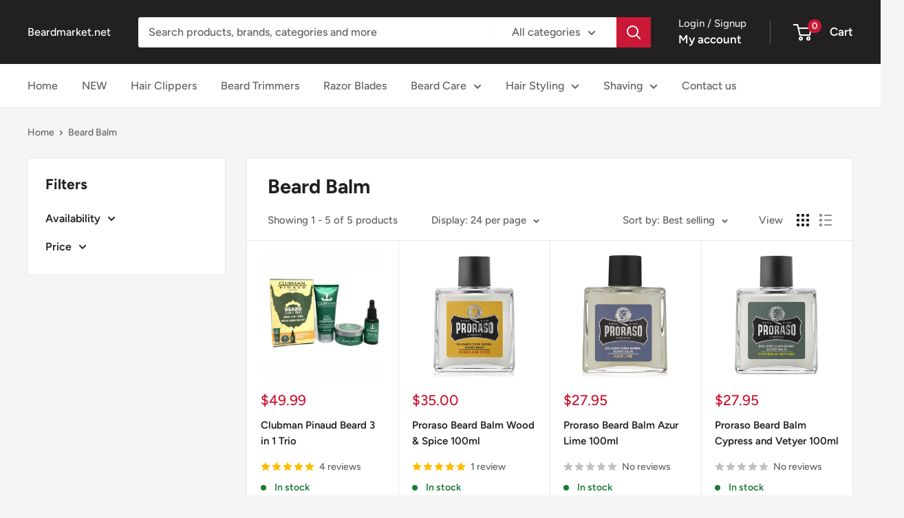

--- FILE ---
content_type: text/css
request_url: https://www.beardmarket.net/cdn/shop/t/20/assets/theme.css?v=64896656854714595661768713546
body_size: 27270
content:
/*! PhotoSwipe main CSS by Dmitry Semenov | photoswipe.com | MIT license */*,:before,:after{-webkit-font-smoothing:antialiased;-moz-osx-font-smoothing:grayscale;box-sizing:border-box!important}html{-moz-text-size-adjust:100%;text-size-adjust:100%;-ms-overflow-style:-ms-autohiding-scrollbar;font-family:sans-serif}body{margin:0}[hidden]{display:none!important}article,aside,details,figcaption,figure,footer,header,main,nav,section,summary{display:block}audio,canvas,progress,video{vertical-align:baseline;display:inline-block}audio:not([controls]){height:0;display:none}:active{outline:none}a{color:inherit;background-color:#0000;text-decoration:none}a:active,a:hover{outline:0}b,strong{font-weight:700}small{font-size:80%}p,h1,h2,h3,h4,h5,h6{font-size:inherit;font-weight:inherit;margin-top:0}p:last-child,h1:last-child,h2:last-child,h3:last-child,h4:last-child,h5:last-child,h6:last-child{margin-bottom:0}img{vertical-align:top;border-style:none;max-width:100%;height:auto}ul,ol{margin:0;padding:0;list-style-position:inside}pre{overflow:auto}code,kbd,pre,samp{font-family:monospace;font-size:16px}button,input,optgroup,select,textarea{color:inherit;font:inherit;margin:0}button,input[type=submit]{-webkit-appearance:none;background:none;border:none;border-radius:0;padding:0;overflow:visible}button,select{text-transform:none}button,html input[type=button],input[type=reset],input[type=submit]{-webkit-appearance:button;cursor:pointer}button[disabled],html input[disabled]{cursor:default}button::-moz-focus-inner{border:0;padding:0}input::-moz-focus-inner{border:0;padding:0}input{-moz-appearance:none;border-radius:0;line-height:normal}input[type=checkbox],input[type=radio]{box-sizing:border-box;padding:0}input[type=number]{-moz-appearance:textfield}input[type=number]::-webkit-inner-spin-button{height:auto}input[type=number]::-webkit-outer-spin-button{height:auto}input[type=search]{-webkit-appearance:none;box-sizing:content-box}input[type=search]::-webkit-search-cancel-button{-webkit-appearance:none}input[type=search]::-webkit-search-decoration{-webkit-appearance:none}input::placeholder,textarea::placeholder{color:inherit}.is-tabbing input[type=radio]:focus+label{outline:1px dotted #212121;outline:5px auto -webkit-focus-ring-color}fieldset{border:1px solid silver;margin:0 2px;padding:6px 10px 12px}legend{border:0;padding:0}textarea{overflow:auto}optgroup{font-weight:700}table{border-collapse:collapse;border-spacing:0}td,th{padding:0}.flickity-enabled{position:relative;overflow:visible!important}.flickity-enabled:focus{outline:none}.flickity-viewport{width:100%;height:100%;position:relative;overflow:hidden}.flickity-slider{will-change:transform;width:100%;height:100%;position:absolute}.flickity-enabled.is-draggable{-webkit-tap-highlight-color:transparent;-webkit-user-select:none;user-select:none}.flickity-enabled.is-draggable .flickity-viewport{cursor:grab}.flickity-enabled.is-draggable .flickity-viewport.is-pointer-down{cursor:grabbing}.flickity-page-dots{text-align:center;width:100%;padding:0;line-height:0;list-style:none;position:absolute;bottom:0}.flickity-rtl .flickity-page-dots{direction:rtl}.flickity-page-dots .dot{background:rgba(var(--text-color-rgb),.8);cursor:pointer;will-change:transform;border-radius:100%;width:6px;height:6px;margin:0 5px;transition:background .2s ease-in-out,transform .2s ease-in-out;display:inline-block;position:relative;transform:scale(1)}.flickity-page-dots .dot:before{content:"";position:absolute;top:-4px;bottom:-4px;left:-4px;right:-4px}.flickity-page-dots .dot.is-selected{background:var(--heading-color);transform:scale(1.35)}.flickity-prev-next-button{visibility:visible;background:var(--flickity-arrow-color);opacity:0;z-index:1;border-radius:100%;justify-content:center;align-items:center;width:50px;height:50px;transition:all .2s ease-in-out;display:inline-flex;position:absolute;top:calc(50% - 25px);transform:scale(.7)}.flickity-prev-next-button:hover{background:var(--accent-color)}.flickity-prev-next-button svg{fill:var(--secondary-background);vertical-align:middle;width:15px;height:15px;position:relative}.flickity-prev-next-button[disabled]{opacity:0;visibility:hidden}.flickity-prev-next-button.previous{left:-25px}.flickity-prev-next-button.previous svg{left:1px}.flickity-prev-next-button.next{right:-25px}.flickity-prev-next-button.next svg{left:-1px}.flickity-enabled:hover .flickity-prev-next-button:not([disabled]){opacity:1;transform:scale(1)}.flickity-enabled.is-fade .flickity-slider>*{pointer-events:none;z-index:0;visibility:hidden;opacity:0!important;transition:opacity .3s linear,visibility .3s linear!important}.flickity-enabled.is-fade .flickity-slider>.is-selected{pointer-events:auto;z-index:1;visibility:visible;opacity:1!important}.modal[aria-hidden=true] .flickity-slider>*{pointer-events:none!important}.product-gallery__carousel.is-fade .flickity-slider>*{transition:opacity .3s linear!important}@keyframes drift-fadeZoomIn{0%{opacity:0;transform:scale(1.2)}to{opacity:1;transform:scale(1)}}@keyframes drift-fadeZoomOut{0%{opacity:1;transform:scale(1)}to{opacity:0;transform:scale(.5)}}@keyframes drift-loader-rotate{0%{transform:translate(-50%,-50%)rotate(0)}50%{transform:translate(-50%,-50%)rotate(-180deg)}to{transform:translate(-50%,-50%)rotate(-360deg)}}@keyframes drift-loader-before{0%{transform:scale(1)}10%{transform:scale(1.2)translate(6px)}25%{transform:scale(1.3)translate(8px)}40%{transform:scale(1.2)translate(6px)}50%{transform:scale(1)}60%{transform:scale(.8)translate(6px)}75%{transform:scale(.7)translate(8px)}90%{transform:scale(.8)translate(6px)}to{transform:scale(1)}}@keyframes drift-loader-after{0%{transform:scale(1)}10%{transform:scale(1.2)translate(-6px)}25%{transform:scale(1.3)translate(-8px)}40%{transform:scale(1.2)translate(-6px)}50%{transform:scale(1)}60%{transform:scale(.8)translate(-6px)}75%{transform:scale(.7)translate(-8px)}90%{transform:scale(.8)translate(-6px)}to{transform:scale(1)}}.drift-zoom-pane{background:var(--secondary-background);z-index:2;border:1px solid var(--accent-color);box-shadow:0 1px 2px rgba(#000,.2);border-radius:3px;width:100%;max-width:520px;height:520px;position:absolute;top:0;left:0;transform:translateZ(0)}.drift-zoom-pane.drift-opening{animation:.18s ease-out drift-fadeZoomIn}.drift-zoom-pane.drift-closing{animation:.21s ease-in drift-fadeZoomOut}.drift-zoom-pane.drift-inline{border-radius:50%;width:150px;height:150px;position:absolute;box-shadow:0 6px 18px #0000004d}.drift-loading .drift-zoom-pane-loader{width:66px;height:20px;animation:1.8s linear infinite drift-loader-rotate;display:block;position:absolute;top:50%;left:50%;transform:translate(-50%,-50%)}.drift-zoom-pane-loader:before,.drift-zoom-pane-loader:after{content:"";background:rgba(var(--text-color-rgb),.4);border-radius:20px;width:20px;height:20px;margin-top:-10px;display:block;position:absolute;top:50%}.drift-zoom-pane-loader:before{animation:1.8s linear infinite drift-loader-before;left:0}.drift-zoom-pane-loader:after{animation:1.8s linear -.9s infinite drift-loader-after;right:0}.drift-bounding-box{background-color:rgba(var(--accent-color-rgb),.05);border:1px solid var(--accent-color);border-radius:3px}@media screen and (min-width: 641px){.drift-zoom-pane.drift-inline{width:240px;height:240px}}.pswp{touch-action:none;z-index:1500;-webkit-backface-visibility:hidden;outline:none;width:100%;height:100%;display:none;position:absolute;top:0;left:0;overflow:hidden}.pswp img{max-width:none}.pswp--animate_opacity{opacity:.001;will-change:opacity;transition:opacity .333s cubic-bezier(.4,0,.22,1)}.pswp--open{display:block}.pswp--zoom-allowed .pswp__img{cursor:zoom-in}.pswp--zoomed-in .pswp__img{cursor:grab}.pswp--dragging .pswp__img{cursor:grabbing}.pswp__bg{background:var(--secondary-background);opacity:0;-webkit-backface-visibility:hidden;will-change:opacity;width:100%;height:100%;position:absolute;top:0;left:0;transform:translateZ(0)}.pswp__scroll-wrap{width:100%;height:100%;position:absolute;top:0;left:0;overflow:hidden}.pswp__container,.pswp__zoom-wrap{touch-action:none;position:absolute;top:0;bottom:0;left:0;right:0}.pswp__container,.pswp__img{-webkit-user-select:none;user-select:none;-webkit-tap-highlight-color:transparent;-webkit-touch-callout:none}.pswp__zoom-wrap{transform-origin:0 0;width:100%;transition:transform .333s cubic-bezier(.4,0,.22,1);position:absolute}.pswp__bg{will-change:opacity;transition:opacity .333s cubic-bezier(.4,0,.22,1)}.pswp--animated-in .pswp__bg,.pswp--animated-in .pswp__zoom-wrap{transition:none}.pswp__container,.pswp__zoom-wrap{-webkit-backface-visibility:hidden}.pswp__item{position:absolute;top:0;bottom:0;left:0;right:0;overflow:hidden}.pswp__img{width:auto;height:auto;position:absolute;top:0;left:0}.pswp__ui{z-index:1550;height:100%;position:relative}.pswp__button{border:1px solid var(--border-color);background:var(--secondary-background);border-radius:100%;justify-content:center;align-items:center;width:32px;height:32px;display:flex}.pswp__button--close{position:absolute;top:20px;right:20px}.pswp__button--close svg{width:12px;height:12px}.pswp__prev-next{justify-content:space-between;width:100%;padding:0 20px;display:flex;position:absolute;top:calc(50% - 18px);left:0}.pswp__prev-next svg{width:9px;height:13px;position:relative}.pswp__button--arrow--left svg{left:-1px}.pswp__button--arrow--right svg{right:-1px}.pswp__pagination{background:var(--secondary-background);border:1px solid var(--border-color);font-size:calc(var(--base-text-font-size) - (var(--default-text-font-size) - 12px));border-radius:20px;padding:1px 13px;position:absolute;bottom:20px;left:50%;transform:translate(-50%)}html{font-family:var(--text-font-family);font-weight:var(--text-font-weight);font-style:var(--text-font-style);font-size:calc(var(--base-text-font-size) - 1px);color:var(--text-color);background:var(--background);line-height:1.87}@media screen and (min-width: 641px){html{font-size:var(--base-text-font-size)}}.heading{font-family:var(--heading-font-family);font-weight:var(--heading-font-weight);font-style:var(--heading-font-style);color:var(--heading-color)}.h1,.rte h1{font-size:calc(var(--base-text-font-size) - (var(--default-text-font-size) - 24px));margin-bottom:20px;line-height:1.45}.h2,.rte h2{font-size:calc(var(--base-text-font-size) - (var(--default-text-font-size) - 22px));margin-bottom:20px;line-height:1.55}.h3,.rte h3{font-size:calc(var(--base-text-font-size) - (var(--default-text-font-size) - 20px));margin-bottom:14px;line-height:1.6}.h4,.rte h4{font-size:calc(var(--base-text-font-size) - (var(--default-text-font-size) - 16px));line-height:1.75}.h5,.rte h4{font-size:calc(var(--base-text-font-size) - (var(--default-text-font-size) - 14px));text-transform:uppercase;line-height:1.85}.h6,.rte h5{font-size:calc(var(--base-text-font-size) - (var(--default-text-font-size) - 12px));text-transform:uppercase;line-height:1.85}@media screen and (min-width: 641px){.h1,.rte h1{font-size:calc(var(--base-text-font-size) - (var(--default-text-font-size) - 28px));line-height:1.43}.h2,.rte h2{font-size:calc(var(--base-text-font-size) - (var(--default-text-font-size) - 25px));line-height:1.5}.h3,.rte h3{font-size:calc(var(--base-text-font-size) - (var(--default-text-font-size) - 21px));line-height:1.5}.h4,.rte h4{font-size:calc(var(--base-text-font-size) - (var(--default-text-font-size) - 18px));line-height:1.7}.h5,.rte h5{font-size:calc(var(--base-text-font-size) - (var(--default-text-font-size) - 16px));line-height:1.75}.h6,.rte h6{font-size:calc(var(--base-text-font-size) - (var(--default-text-font-size) - 13px));line-height:1.7}}.text--strong,.highlight{color:var(--heading-color);font-weight:var(--text-font-bolder-weight)}.text--pull{margin-top:-.435em}.text--small{font-size:.9em}.link{transition:color .2s ease-in-out}.link:hover,.link:focus{color:var(--accent-color)}.link--secondary:hover,.link--secondary:focus{color:var(--heading-color)}.link--strong{font-weight:var(--heading-font-weight)}.link--accented{color:var(--accent-color)}.link--accented:hover,.link--underline{text-decoration:underline}@keyframes spinnerRotation{0%{transform:rotate(0)}to{transform:rotate(360deg)}}.icon{fill:currentColor;vertical-align:middle;pointer-events:none;background:none;width:1em;height:1em;display:inline-block;overflow:visible}.icon--search-loader{animation:.7s linear infinite spinnerRotation}@media (-moz-touch-enabled: 1),(hover: none){.touch-area{background:none;position:relative}.touch-area:before{content:"";position:absolute;top:-8px;bottom:-8px;left:-8px;right:-8px;transform:translateZ(0)}}.table-wrapper{-webkit-overflow-scrolling:touch;overflow:auto}.table,.rte table{text-align:left;font-size:calc(var(--base-text-font-size) - (var(--default-text-font-size) - 14px));width:100%}.table caption{text-align:inherit;margin-block-end:.5rem}.table th{font-weight:400}.table th,.table td{padding:16px 20px}.table th:first-child,.table td:first-child{padding-left:20px}.table th:last-child,.table td:last-child{padding-right:20px}.table tbody tr{border-top:1px solid var(--border-color)}.table .table__cell--right{text-align:right}.table .table__cell--center{text-align:center}.table--loose tbody td{padding-top:26px;padding-bottom:26px}.table--tight tbody td{padding-top:12px;padding-bottom:12px}.rte table th,.rte table td{padding:3px 6px}.rte tbody tr{border-top:1px solid var(--border-color);border-bottom:1px solid var(--border-color)}@media screen and (max-width: 640px){.card .table{margin-left:20px}.card .table th:first-child,.card .table td:first-child{padding-left:0}}@media screen and (min-width: 641px){.table th,.table td{padding:15px 30px}.table th:first-child,.table td:first-child{padding-left:30px}.table--tight th,.table--tight td{padding:12px 15px}.table--tight th:first-child,.table--tight td:first-child{padding-left:15px}.table th:last-child,.table td:last-child{padding-right:15px}}@media screen and (min-width: 1000px){.table-wrapper{white-space:normal;overflow:visible}}html{overflow-x:hidden}body:not(.is-tabbing) [tabindex]:focus,body:not(.is-tabbing) label:focus,body:not(.is-tabbing) button:focus,body:not(.is-tabbing) input:focus,body:not(.is-tabbing) select:focus,body:not(.is-tabbing) textarea:focus{outline:none}.is-locked{overflow-y:hidden}.visually-hidden{clip:rect(0 0 0 0);border:0;width:1px;height:1px;margin:-1px;padding:0;overflow:hidden;position:absolute!important}.container{padding:0 var(--mobile-container-gutter);max-width:1480px;margin-left:auto;margin-right:auto}.container--medium{max-width:1150px}.container--narrow{max-width:800px}.container--extra-narrow{max-width:630px}.container--giga-narrow{max-width:520px}.anchor{visibility:hidden;display:block;position:relative;top:-75px}@supports (--css: variables){.anchor{top:calc(-1 * var(--header-height))}}.js .no-js{display:none!important}.js .js\:hidden,.no-js .no-js\:hidden{display:none}@media screen and (max-width: 640px){.container--flush{padding:0}.container--unflush{padding:0 var(--mobile-container-gutter)}}@media screen and (min-width: 641px){.container{padding:0 var(--desktop-container-gutter)}}.aspect-ratio{margin-left:auto;margin-right:auto;position:relative}.aspect-ratio img,.aspect-ratio video,.aspect-ratio svg{width:100%;max-width:100%;height:100%;max-height:100%;position:absolute;top:0;left:0}.aspect-ratio--square{padding-bottom:100%!important}.aspect-ratio--short{padding-bottom:75%!important}.aspect-ratio--tall{padding-bottom:150%!important}.aspect-ratio--square img,.aspect-ratio--short img,.aspect-ratio--tall img{width:auto;height:auto;position:absolute;top:50%;left:50%;transform:translate(-50%,-50%)}@supports (object-fit: contain){.aspect-ratio--square img,.aspect-ratio--short img,.aspect-ratio--tall img{object-fit:contain;width:100%;height:100%}}.placeholder-background{width:100%;height:100%;position:absolute;top:0;left:0}.placeholder-svg{fill:var(--text-color);background-color:rgba(var(--text-color-rgb),.1);width:100%;max-width:100%;height:100%;max-height:100%;display:block}.placeholder-svg--inverted{fill:var(--background);background-color:var(--text-color);fill-opacity:.5}.image-background{object-fit:cover;object-position:center;width:100%;height:100%;position:absolute;top:0;left:0}.grid{flex-wrap:wrap;margin:0 0 -18px -18px;padding:0;font-size:0;list-style:none;display:flex}.grid__cell{box-sizing:border-box;vertical-align:top;width:100%;margin:0;padding:0 0 18px 18px;font-size:1rem;display:inline-block}.grid__cell--top{align-self:flex-start}.grid__cell--middle{align-self:center}.grid__cell--bottom{align-self:flex-end}@media screen and (min-width: 641px){.grid{margin:0 0 -30px -30px}.grid__cell{padding:0 0 30px 30px}}.\31\/1{width:100%}.\31\/2{width:50%}.\31\/3{width:33.3333%}.\31\/4{width:25%}.\31\/5{width:20%}.\31\/6{width:16.6667%}@media screen and (max-width: 640px){.hidden-phone{display:none!important}.\31\/1--phone{width:100%}.\31\/2--phone{width:50%}.\31\/3--phone{width:33.3333%}.\31\/4--phone{width:25%}.\31\/5--phone{width:20%}.\31\/6--phone{width:16.6667%}}@media screen and (min-width: 641px) and (max-width: 999px){.hidden-tablet{display:none!important}.\31\/1--tablet{width:100%}.\31\/2--tablet{width:50%}.\31\/3--tablet{width:33.3333%}.\31\/4--tablet{width:25%}.\31\/5--tablet{width:20%}.\31\/6--tablet{width:16.6667%}}@media screen and (min-width: 641px){.hidden-tablet-and-up{display:none!important}.\31\/1--tablet-and-up{width:100%}.\31\/2--tablet-and-up{width:50%}.\31\/3--tablet-and-up{width:33.3333%}.\31\/4--tablet-and-up{width:25%}.\31\/5--tablet-and-up{width:20%}.\31\/6--tablet-and-up{width:16.6667%}}@media screen and (max-width: 999px){.hidden-pocket{display:none!important}.\31\/1--pocket{width:100%}.\31\/2--pocket{width:50%}.\31\/3--pocket{width:33.3333%}.\31\/4--pocket{width:25%}.\31\/5--pocket{width:20%}.\31\/6--pocket{width:16.6667%}}@media screen and (min-width: 1000px) and (max-width: 1279px){.hidden-lap{display:none!important}.\31\/1--lap{width:100%}.\39\/12--lap{width:75%}.\32\/3--lap{width:66.6667%}.\31\/2--lap{width:50%}.\31\/3--lap{width:33.3333%}.\31\/4--lap{width:25%}.\31\/5--lap{width:20%}.\31\/6--lap{width:16.6667%}}@media screen and (min-width: 1000px){.hidden-lap-and-up{display:none!important}.\31\/1--lap-and-up{width:100%}.\39\/12--lap-and-up{width:75%}.\32\/3--lap-and-up{width:66.6667%}.\31\/2--lap-and-up{width:50%}.\31\/3--lap-and-up{width:33.3333%}.\31\/4--lap-and-up{width:25%}.\31\/5--lap-and-up{width:20%}.\31\/6--lap-and-up{width:16.6667%}}@media screen and (min-width: 1280px){.hidden-desk{display:none!important}.\31\/1--desk{width:100%}.\39\/12--desk{width:75%}.\32\/3--desk{width:66.6667%}.\31\/2--desk{width:50%}.\31\/3--desk{width:33.3333%}.\31\/4--desk{width:25%}.\31\/5--desk{width:20%}.\31\/6--desk{width:16.6667%}}@media screen and (min-width: 1440px){.hidden-wide{display:none!important}.\31\/1--wide{width:100%}.\39\/12--wide{width:75%}.\32\/3--wide{width:66.6667%}.\31\/2--wide{width:50%}.\31\/3--wide{width:33.3333%}.\31\/4--wide{width:25%}.\31\/5--wide{width:20%}.\31\/6--wide{width:16.6667%}}.block-list{flex-flow:column;margin:0 -7px -20px;display:flex}.block-list--no-flush.block-list--no-flush{margin-bottom:0}.block-list__item{display:flex}@media screen and (-ms-high-contrast: active),(-ms-high-contrast: none){.block-list__item{display:block}}.block-list__item>:first-child{flex:1 0;margin:0 7px 20px}@media screen and (max-width: 999px){.scroller .block-list{white-space:nowrap;flex-flow:row}.scroller .block-list:before{content:"";flex:0 0 var(--mobile-container-gutter)}.scroller .block-list:after{content:"";flex:0 0 calc(var(--mobile-container-gutter) - 7px)}.scroller .block-list__item{white-space:normal;scroll-snap-align:center;flex:none}}@media screen and (max-width: 640px){.scroller .block-list__item{width:81%}}@media screen and (min-width: 641px) and (max-width: 999px){.scroller .block-list__item{width:56%}.scroller .block-list:before{flex:0 0 var(--desktop-container-gutter)}.scroller .block-list:after{flex:0 0 calc(var(--desktop-container-gutter) - 15px)}}@media screen and (min-width: 641px){.block-list{flex-flow:wrap;margin:0 -15px -30px}.block-list__item>:first-child{margin:0 15px 30px}}@media screen and (min-width: 1000px){.block-list{white-space:normal}.block-list:before,.block-list:after{display:none}.block-list__item--grow{flex-grow:1}}.block-list--loose{margin-bottom:-45px}.block-list--loose .block-list__item>:first-child{margin-bottom:45px}@media screen and (min-width: 641px){.block-list--loose{margin-bottom:-60px}.block-list--loose .block-list__item>:first-child{margin-bottom:60px}}.article-item__image-container{border-radius:3px;margin-bottom:15px;display:block;overflow:hidden}.article-item__image-container--placeholder{height:200px}.article-item__image{object-fit:cover;object-position:center;font-family:"object-fit: cover; object-position: center";transition:opacity .2s ease-in-out,transform .95s cubic-bezier(.25,.46,.45,.94);transform:scale(1.01)}@media screen and (any-hover: hover){.features--animate-zoom .article-item:hover .article-item__image{transform:scale(1.07)}.article-item:hover .article-item__title{color:var(--accent-color)}}.article-item__meta{font-size:calc(var(--base-text-font-size) - (var(--default-text-font-size) - 12px))}.article-item__meta-item:not(:last-child):after{content:"";background:rgba(var(--text-color-rgb),.4);vertical-align:middle;border-radius:100%;width:5px;height:5px;margin:-1px 10px 0;display:inline-block}.article-item__title{margin-bottom:4px}.article-item__excerpt{margin-top:12px}@media screen and (max-width: 999px){.article-item:not(:last-child){padding-bottom:20px}.scroller .article-item:not(:last-child){padding-bottom:0}}@media screen and (min-width: 641px){.article-item__meta{font-size:calc(var(--base-text-font-size) - (var(--default-text-font-size) - 13px))}}@media screen and (min-width: 1000px){.blog-container--without-sidebar .article-item--featured .aspect-ratio{padding-bottom:40%!important}}@media screen and (min-width: 1280px){.article-item__meta-item+.article-item__meta-item:before{margin:0 14px}}.article__image-wrapper{width:calc(100% + (var(--mobile-container-gutter) * 2));left:calc(-1 * var(--mobile-container-gutter));z-index:1;margin-top:4px;position:relative}.article__toolbar,.article__toolbar-item{align-items:center;display:flex}.article__toolbar{justify-content:space-between}.article__toolbar-item .icon--bi-comment{width:24px;height:23px;margin-right:15px}.article__share-label{margin-right:20px}.article__comments-count{color:var(--heading-color)}.article__inner{max-width:680px;margin:40px auto 60px}.article__content{margin-bottom:2.8em}.article__aside{margin-bottom:50px}.article__aside-item{flex-wrap:wrap;align-items:center;display:flex}.article__aside-item+.article__aside-item{margin-top:20px}.article__navigation{border-top:1px solid var(--border-color);border-bottom:1px solid var(--border-color);font-size:calc(var(--base-text-font-size) - (var(--default-text-font-size) - 14px));justify-content:space-between;align-items:center;padding:40px 0;display:flex}.article__navigation svg{vertical-align:-1px;width:8px;height:12px}.article__navigation--align-right{justify-content:flex-end}.article__navigation-item--prev svg{margin-right:12px}.article__navigation-item--next svg{margin-left:12px}.article__comment-list{margin-top:50px}.article__comment-list-heading{margin-bottom:30px}.article-comment{align-items:flex-start;margin-bottom:32px;display:flex}.article-comment:first-child{margin-top:30px}.article-comment:last-child{margin-bottom:0}.article-comment__gravatar{border-radius:100%;max-width:50px;margin:5px 22px 0 0}.article-comment__author{font-size:calc(var(--base-text-font-size) - (var(--default-text-font-size) - 14px));margin-bottom:0}.article-comment__date{font-style:italic;font-size:calc(var(--base-text-font-size) - (var(--default-text-font-size) - 14px));margin-bottom:12px;display:block}.article__comment-form{margin-top:50px}.article__comment-list+.article__comment-form{margin-top:70px}.article__comment-form-title{margin-bottom:12px}.article__moderated-note{font-style:italic}.article__comment-form-wrapper{margin-top:32px}@media screen and (min-width: 641px){.article__image-wrapper{border-radius:3px 3px 0 0;width:100%;margin:0 0 -1px;position:relative;left:0;overflow:hidden}.article__image-wrapper+.card{border-top-left-radius:0;border-top-right-radius:0}.article__inner{margin-top:60px}.article__content{font-size:calc(var(--base-text-font-size) - (var(--default-text-font-size) - 16px))}.article-comment{margin-bottom:42px}.article-comment__author{font-size:calc(var(--base-text-font-size) - (var(--default-text-font-size) - 16px));margin-bottom:2px}.article-comment__date{margin-bottom:12px}}.blog-post{max-width:980px}.blog-post-list-wrapper{flex-grow:1}.blog-sidebar__item{margin-bottom:45px}.blog-sidebar__item--products,.blog-sidebar__item--newsletter{margin-bottom:50px}.blog-sidebar__item:first-child:not(.blog-sidebar__item--newsletter){margin-top:-.435em}.blog-sidebar__block-title{margin-bottom:20px}@media screen and (min-width: 1000px){.blog-container{justify-content:center;align-items:flex-start;display:flex}.blog-post{flex-grow:1}.blog-sidebar{flex:none;width:300px;margin-left:60px}}@media screen and (min-width: 641px) and (max-width: 999px){.blog-sidebar{width:350px;margin-left:auto;margin-right:auto}}@media screen and (min-width: 1280px){.blog-sidebar{width:350px;margin-left:70px}}.blog-sidebar__item--newsletter{text-align:center;border-radius:3px;padding:30px 20px}.blog-sidebar__item--newsletter .heading{color:inherit}@media screen and (max-width: 640px){.blog-sidebar__item--newsletter{margin-left:calc(-1 * var(--mobile-container-gutter));margin-right:calc(-1 * var(--mobile-container-gutter));border-radius:0}}.blog-sidebar__post-list{list-style:none}.blog-sidebar__post-item{font-size:calc(var(--base-text-font-size) - (var(--default-text-font-size) - 14px));align-items:flex-start;display:flex}.features--animate-zoom .blog-sidebar__post-item:hover .blog-sidebar__post-image{transform:scale(1.1)}.blog-sidebar__post-item:hover .blog-sidebar__post-title{color:var(--accent-color)}.blog-sidebar__post-item+.blog-sidebar__post-item{margin-top:30px}.blog-sidebar__post-image-wrapper{flex-shrink:0;width:100px;margin-right:20px;display:block;position:relative}.blog-sidebar__post-image,.blog-sidebar__post-placeholder{min-height:80px;transition:transform .65s cubic-bezier(.25,.46,.45,.94)}.blog-sidebar__post-image-overflow{border-radius:3px;overflow:hidden}.blog-sidebar__post-title{text-overflow:ellipsis;-webkit-line-clamp:2;-webkit-box-orient:vertical;margin-top:2px;line-height:1.55;display:-webkit-box;position:relative;overflow:hidden}.blog-sidebar__post-meta{font-size:calc(var(--base-text-font-size) - (var(--default-text-font-size) - 13px));margin-top:4px}.blog-sidebar__post-meta-item:not(:last-child):after{content:"";background:rgba(var(--text-color-rgb),.4);vertical-align:middle;border-radius:100%;width:5px;height:5px;margin:0 10px;display:inline-block}.blog-sidebar__post-list--ranked{counter-reset:post-ranking 0}.blog-sidebar__post-list--ranked .blog-sidebar__post-image-wrapper:before{content:counter(post-ranking);border:2px solid var(--background);text-align:center;background:var(--accent-color);color:var(--secondary-background);line-height:28px;font-weight:var(--text-font-bolder-weight);font-size:calc(var(--base-text-font-size) - (var(--default-text-font-size) - 14px));counter-increment:post-ranking;z-index:1;border-radius:100%;width:32px;height:32px;position:absolute;top:calc(50% - 16px);left:-16px}.blog-sidebar__item--products .product-item{width:100%}.blog-sidebar__item--products .product-item__image-wrapper{width:75px!important}.blog-sidebar__item--products .product-item__price-list>.price{font-size:calc(var(--base-text-font-size) - (var(--default-text-font-size) - 16px))}@media screen and (max-width: 640px){.blog-sidebar__item--products .product-list--horizontal{border:1px solid var(--border-color);border-radius:3px}}.blog-sidebar__linklist{font-size:calc(var(--base-text-font-size) - (var(--default-text-font-size) - 14px));list-style:none}.blog-sidebar__link-item{border-bottom:1px solid var(--form-border-color);padding:14px 0;line-height:1.5}.blog-sidebar__link-item:first-child{padding-top:5px}.blog-sidebar__link-item:last-child{border-bottom:none;padding-bottom:0}.blog-sidebar__link-item>a{display:block}.button{text-align:center;line-height:48px;font-weight:var(--text-font-bolder-weight);font-size:var(--base-text-font-size);cursor:pointer;border-radius:2px;padding:0 30px;transition:background .25s ease-in-out,color .25s ease-in-out,box-shadow .25s ease-in-out;display:inline-block;position:relative}.button[disabled]{cursor:not-allowed}.button--extra-small{font-size:calc(var(--base-text-font-size) - (var(--default-text-font-size) - 14px));padding:0 15px;line-height:34px}.button--small{font-size:calc(var(--base-text-font-size) - (var(--default-text-font-size) - 14px));line-height:42px}.button--large{font-size:calc(var(--base-text-font-size) - (var(--default-text-font-size) - 16px));line-height:55px}.button--extra-large{font-size:calc(var(--base-text-font-size) - (var(--default-text-font-size) - 18px));line-height:60px}.button--primary{background:var(--primary-button-background);color:var(--primary-button-text-color)}.button--primary:hover{background:rgba(var(--primary-button-background-rgb),.8)}.button--secondary{background:var(--secondary-button-background);color:var(--secondary-button-text-color)}.button--secondary:hover{background:rgba(var(--secondary-button-background-rgb),.8)}.button--ternary{color:var(--accent-color);box-shadow:0 0 0 1px var(--border-color) inset}.button--ternary:hover{background:rgba(var(--border-color-rgb),.5);color:var(--text-color)}.button--transparent{color:var(--text-color);box-shadow:0 0 0 1px var(--border-color) inset}.button--transparent:hover{background:var(--primary-button-background);color:var(--primary-button-text-color);box-shadow:0 0 0 1px var(--primary-button-background) inset}.button--disabled{background:var(--product-sold-out-color);box-shadow:0 0 0 1px var(--product-sold-out-color) inset;color:var(--secondary-background)}.button--full{width:100%}.button--min-width{min-width:200px}.button--floating{transition:box-shadow .2s ease-in-out}.button--floating:hover{box-shadow:0 2px 2px 2px #0000000f}.button-wrapper{text-align:center}.button-stack{flex-direction:column;display:flex}.button-stack>.button+.button{margin-top:10px}.button-group{flex-flow:wrap;margin:-5px;display:flex}.button-group>*{margin:5px}.button-group--fit>*{flex:1 0 0;padding-left:15px;padding-right:15px}.button-group--loose{margin:-10px}.button-group--loose>*{margin:10px}.buy-button{display:inline-block}.buy-button .button{width:100%}.card{background:var(--secondary-background);border-top:1px solid var(--border-color);border-bottom:1px solid var(--border-color);margin-bottom:18px;position:relative}.card__header{padding:20px 20px 0;position:relative}.card__header--flex{justify-content:space-between;align-items:center;display:flex}.card__title{margin-bottom:0}.card__subtitle{font-size:calc(var(--base-text-font-size) - (var(--default-text-font-size) - 12px));margin-bottom:14px}.card__subtitle:first-child{margin-top:-.435em}.card__title--small{font-size:calc(var(--base-text-font-size) - (var(--default-text-font-size) - 20px));margin-top:-2px;margin-bottom:10px}.card__section,.card__collapsible-button{padding:20px;position:relative}.card__collapsible-button{text-align:left;cursor:pointer;justify-content:space-between;align-items:center;width:100%;display:flex}.card__collapsible-button .plus-button{color:var(--heading-color);margin-left:10px}.card__section+.card__section:before{content:"";width:calc(100% - var(--mobile-container-gutter));background:var(--border-color);height:1px;display:block;position:absolute;top:0;right:0}.card__section--no-padding{padding:0!important}.card__collapsible{height:0;transition:all .3s ease-in-out;overflow:hidden}.card__collapsible-content{padding:0 20px 20px}.card__separator{width:calc(100% + var(--mobile-container-gutter));border:none;border-top:1px solid var(--border-color);margin:20px 0}.card__navigation{font-size:calc(var(--base-text-font-size) - (var(--default-text-font-size) - 14px));justify-content:space-between;margin-top:-3px;margin-bottom:12px;display:flex}.card__navigation-breadcrumb svg{vertical-align:-1px;width:8px;height:12px;margin-right:12px}.card__linklist{list-style:none}.card__linklist-item{text-align:left;padding:2px 0;display:block}@media screen and (max-width: 640px){.card{border-radius:0}.card__section--flex .button{width:100%;margin-top:20px}}@media screen and (max-width: 999px){.card--collapsed{box-shadow:0 -1px var(--secondary-background);border-top:none!important;margin-top:-18px!important}.card--collapsed .card__header,.card--collapsed .card__section{padding-top:0}}@media screen and (min-width: 641px) and (max-width: 999px){.card--collapsed{border-radius:0 0 3px 3px;margin-top:-30px!important}}@media screen and (min-width: 641px){.card{border:1px solid var(--border-color);border-radius:3px;margin-bottom:30px}.card__header{padding:30px 30px 0}.card__section,.card__collapsible-button{padding:30px}.card__section+.card__section:before{width:100%}.card__section--flex{justify-content:space-between;align-items:center;display:flex}.card__subtitle{font-size:calc(var(--base-text-font-size) - (var(--default-text-font-size) - 13px))}.card__collapsible-content{padding:0 30px 30px}.card__separator{width:100%;margin:24px 0}.card__header--tight{padding-top:20px}.card__section--tight{padding:20px 25px}.card__section--tight .card__separator{margin:20px 0}.card__navigation{margin-bottom:15px}}@media screen and (min-width: 1000px){.card--sticky{margin-bottom:0;position:sticky;top:0}@supports (--css: variables){.card--sticky{top:calc((var(--header-height) + 30px) * var(--header-is-sticky, 0))}}}.card__section .rte .button:last-child{margin-bottom:15px}.mini-cart{background:var(--secondary-background);color:var(--text-color);z-index:2;visibility:hidden;opacity:0;will-change:transform;width:100vw;height:100vh;max-height:0;transition:opacity .25s ease-in-out,transform .25s ease-in-out,visibility .25s ease-in-out,max-height 0s linear .25s;position:absolute;top:100%;left:0;transform:scale(.9)}.mini-cart[aria-hidden=false]{visibility:visible;opacity:1;transition:opacity .4s cubic-bezier(0,1,.4,1),transform .4s cubic-bezier(.18,1.25,.4,1),visibility .4s linear;transform:scale(1)}.mini-cart .icon--nav-triangle-borderless{z-index:2;filter:drop-shadow(0 -2px 2px #0000001f);width:18px;height:8px;position:absolute;bottom:100%;right:6px}.mini-cart__alert-wrapper{padding-top:20px}.mini-cart .alert{font-size:calc(var(--base-text-font-size) - (var(--default-text-font-size) - 14px));flex-shrink:0;margin-bottom:0}.mini-cart__content:not(.mini-cart__content--empty)>*{padding-left:20px;padding-right:20px}.mini-cart__content--empty{padding:20px 25px 25px}.mini-cart__empty-state{text-align:center;padding:70px 0 60px}.mini-cart__empty-state svg{margin-bottom:10px}.mini-cart__line-item-list{-webkit-overflow-scrolling:touch;overscroll-behavior:none;overflow:auto}.mini-cart__line-item{align-items:flex-start;padding:20px 0;display:flex}.mini-cart__line-item+.mini-cart__line-item{border-top:1px solid var(--border-color)}.mini-cart__image-wrapper{width:80px;min-width:80px;margin-right:20px}.mini-cart__product-info{margin-bottom:12px}.mini-cart__product-vendor,.mini-cart__property-list,.mini-cart__plan-allocation{line-height:1.55;font-size:calc(var(--base-text-font-size) - (var(--default-text-font-size) - 12px));margin-bottom:7px;display:block}.mini-cart__product-vendor{text-transform:uppercase}.mini-cart__product-title{font-size:calc(var(--base-text-font-size) - (var(--default-text-font-size) - 14px));margin-bottom:4px;line-height:1.5;display:block}.mini-cart__property-list{margin:6px 0;line-height:1.5;list-style:none}.mini-cart__price-list>.price{font-size:calc(var(--base-text-font-size) - (var(--default-text-font-size) - 13px));font-weight:var(--text-font-bolder-weight)}.mini-cart__price-info{font-size:calc(var(--base-text-font-size) - (var(--default-text-font-size) - 13px));margin-top:-2px}.mini-cart__discount-list{margin-top:2px;list-style:none}.mini-cart__discount{font-weight:var(--text-font-bolder-weight);font-size:calc(var(--base-text-font-size) - (var(--default-text-font-size) - 13px));background:rgba(var(--product-on-sale-accent-rgb),.08);color:var(--product-on-sale-accent);border-radius:2px;padding:0 11px;display:inline-block}.mini-cart__discount svg{vertical-align:text-bottom;margin-right:6px}.mini-cart__discount+.mini-cart__discount{margin-top:5px}.mini-cart__quantity-remove{font-size:calc(var(--base-text-font-size) - (var(--default-text-font-size) - 13px));margin-left:10px;line-height:1;display:inline-block}.mini-cart__recap{border-top:1px solid var(--border-color);padding:15px 20px 20px}.mini-cart__recap-price-line{color:var(--heading-color);font-weight:var(--text-font-bolder-weight);justify-content:space-between;align-items:center;display:flex}.mini-cart__recap-price-line--highlight{color:var(--product-on-sale-accent)}.mini-cart__recap-price-line+.mini-cart__recap-price-line{margin-top:4px}.mini-cart__amount-saved{color:var(--product-on-sale-accent);font-weight:var(--text-font-bolder-weight)}.mini-cart__button-container{margin-top:16px}@media screen and (max-width: 640px){.mini-cart .icon--nav-triangle-borderless{right:24px}.mini-cart__content{flex-direction:column;display:flex}.mini-cart__inner,.mini-cart__content--empty{flex-direction:column;justify-content:space-between;height:100%;display:flex}@supports (padding: max(0px)){.mini-cart__recap,.mini-cart__content--empty{padding-bottom:max(25px,env(safe-area-inset-bottom,0px) + 25px)}}}@media screen and (min-width: 641px){.mini-cart{border-radius:3px;width:470px;height:auto;max-height:none;top:calc(100% + 14px);left:auto;right:0;box-shadow:0 1px 5px 2px #0000001a}.mini-cart__content>*{padding-left:25px;padding-right:25px}.mini-cart__content--empty{padding-bottom:25px}.mini-cart__line-item-list{max-height:300px}.mini-cart__item-wrapper{flex-grow:1;justify-content:space-between;align-items:flex-start;display:flex}.mini-cart__quantity-remove{width:max-content;margin:10px auto 0;display:block}.mini-cart__product-info{margin:0 20px 0 0}.mini-cart__recap{padding:15px 25px 25px}}@media screen and (min-height: 700px) and (min-width: 641px){.mini-cart__line-item-list{max-height:330px}}@media screen and (min-width: 1280px){.mini-cart .icon--nav-triangle-borderless{right:58px}}.cart-recap__secure-payment-list{max-width:300px;margin:-4px auto!important}@media screen and (max-width: 999px){.cart-wrapper{min-height:0!important}}@media screen and (min-width: 1000px){.cart-wrapper{max-width:1480px;margin-left:auto;margin-right:auto}.cart-wrapper__inner{position:relative}.cart-wrapper__inner-inner{width:calc(100% - 380px)}.cart-recap{right:var(--desktop-container-gutter);width:350px;height:100%;position:absolute;top:0}.cart-recap__scroller{position:sticky;top:0}@supports (--css: variables){.cart-recap__scroller{top:calc(var(--header-height) + 30px)}}}@media screen and (min-width: 1280px){.cart-wrapper__inner-inner{width:calc(100% - 430px)}.cart-recap{width:400px}}.gift-wrap{font-size:calc(var(--base-text-font-size) - (var(--default-text-font-size) - 14px));padding:20px 10px 20px 20px}.gift-wrap__left{align-items:center;margin-bottom:18px;display:flex}.gift-wrap__icon svg{width:24px;height:24px;margin-top:-4px;margin-right:25px;display:block}.gift-wrap__text>span:first-child{margin-right:10px}@media screen and (min-width: 641px){.gift-wrap{justify-content:space-between;align-items:center;padding:10px 10px 10px 30px;display:flex}.gift-wrap__left{margin-bottom:0}}.estimate-shipping{font-size:calc(var(--base-text-font-size) - (var(--default-text-font-size) - 14px))}.estimate-shipping__toggle{color:var(--heading-color);font-weight:var(--text-font-bolder-weight);align-items:center;width:100%;padding:20px;display:flex}.estimate-shipping__icon svg{width:24px;height:24px;margin-right:25px;display:block}.estimate-shipping__arrow{margin-left:auto}.estimate-shipping__arrow svg{width:12px;height:8px;transition:transform .2s ease-in-out}.estimate-shipping__toggle[aria-expanded=true] .estimate-shipping__arrow svg{transform:rotate(180deg)}.estimate-shipping__collapsible .shipping-estimator{padding:0 20px 20px}@media screen and (min-width: 641px){.estimate-shipping__toggle{padding:20px 30px}.estimate-shipping__collapsible .shipping-estimator{padding-left:30px;padding-right:30px}}.cart-recap__price-line{font-size:calc(var(--base-text-font-size) - (var(--default-text-font-size) - 15px));font-weight:var(--text-font-bolder-weight);color:var(--heading-color);justify-content:space-between;margin-bottom:4px;display:flex}.cart-recap__price-line+.cart-recap__price-line{margin-top:4px}.cart-recap__price-line--highlight{color:var(--product-on-sale-accent)}.cart-recap__amount-saved{color:var(--product-on-sale-accent);font-weight:var(--text-font-bolder-weight);font-size:calc(var(--base-text-font-size) - (var(--default-text-font-size) - 15px))}.cart-recap__note{border-top:1px solid var(--border-color);border-bottom:1px solid var(--border-color);margin-top:14px}.cart-recap__note-inner{padding-bottom:20px}.cart-recap__note-button{justify-content:space-between;align-items:center;width:100%;padding:10px 0;display:flex}.cart-recap__note-button svg{width:12px;height:8px;transition:transform .2s ease-in-out}.cart-recap__note-button[aria-expanded=true] svg{transform:rotate(180deg)}.cart-recap__note-edit{color:var(--accent-color);opacity:0;margin-right:14px;transition:opacity .2s ease-in-out}.cart-recap__note-edit.is-visible{opacity:1}.cart-recap__notices{margin:24px 0}.cart-recap__secure-payment-title{text-align:center;font-weight:var(--text-font-bolder-weight);margin-bottom:10px}.cart-recap__secure-payment-title svg{vertical-align:text-top;margin-right:8px}@media screen and (min-width: 641px){.cart-recap__price-line{font-size:calc(var(--base-text-font-size) - (var(--default-text-font-size) - 18px))}.cart-recap__amount-saved{font-size:calc(var(--base-text-font-size) - (var(--default-text-font-size) - 16px))}.cart-recap__note{margin-top:20px}}.cart__status-message{background-color:var(--background);width:100%;height:0;margin-block-start:10px;transition:height .25s ease-in-out;overflow:hidden}.cart__status-message.cart__status-message--header{z-index:1;margin-block-start:0;position:absolute;top:100%}.collection__image-wrapper{z-index:1;height:180px;margin-bottom:-1px;position:relative;overflow:hidden}.collection__image-wrapper--small{height:140px}.collection__image-wrapper--large{height:230px}.collection__image-wrapper--preserve-ratio{height:auto!important}.collection__image-wrapper+.card{border-top-left-radius:0;border-top-right-radius:0}.collection__image{background-position:center;background-size:cover;height:100%}.collection__title{margin-bottom:5px}.collection__meta{margin-bottom:12px}.collection__description{margin-top:20px}.collection__brand-logo-wrapper{border:1px solid var(--border-color);border-radius:3px;width:70px;height:70px;margin-right:20px;padding:10px}.collection__brand-logo-image{place-content:center;width:100%;height:100%;display:grid}.collection__products-count{font-size:calc(var(--base-text-font-size) - (var(--default-text-font-size) - 13px));margin-bottom:18px}.collection__toolbar{padding:0 var(--mobile-container-gutter);box-shadow:0 1px var(--border-color),0 -1px var(--border-color);background:var(--secondary-background);z-index:3;justify-content:space-between;align-items:center;margin-top:22px;display:flex;position:relative}.collection__toolbar-item{align-items:center;height:48px;display:flex}.collection__toolbar-item--filter svg{width:19px;height:20px;margin-right:12px}.collection__layout-label{margin-right:20px}.collection__layout-button{opacity:.7;transition:all .2s ease-in-out}.collection__layout-button:last-child{margin-left:15px}.collection__layout-button:hover{opacity:1}.collection__layout-button.is-selected{opacity:1;color:var(--heading-color)}.collection__layout-button svg{width:18px;height:18px;display:block}.collection__header .expandable-content--expandable{margin-bottom:-22px}.collection__header--brand .collection__meta{align-items:center;display:flex}.collection__header--brand .collection__description{margin-top:0}@media screen and (max-width: 999px){.collection__toolbar{top:calc(var(--header-height) * var(--header-is-sticky, 0));position:sticky}}@media screen and (min-width: 641px){.collection__image-wrapper{border-radius:3px 3px 0 0;height:230px}.collection__image-wrapper--small{height:200px}.collection__image-wrapper--large{height:310px}.collection__brand-logo-wrapper{width:90px;height:90px;margin-right:30px}.collection__products-count{font-size:calc(var(--base-text-font-size) - (var(--default-text-font-size) - 14px))}.collection__toolbar{font-size:calc(var(--base-text-font-size) - (var(--default-text-font-size) - 14px));padding:0 30px}.collection__toolbar--bordered{box-shadow:0 1px var(--border-color),0 -1px var(--border-color);margin-top:30px}.card__header--tight+.collection__toolbar--bordered{margin-top:25px}.collection__toolbar-item{height:58px}.collection__toolbar-item .value-picker-button{margin-left:4px}}@media screen and (max-width: 640px){.collection__toolbar-item--count+.collection__toolbar-item--layout{margin-left:auto}}@media screen and (min-width: 1000px){.collection__toolbar:not(.collection__toolbar--bordered){box-shadow:0 1px var(--border-color);margin-top:-12px}.collection__brand-logo-wrapper{flex:none;width:110px;height:110px}.collection__header--brand{align-items:flex-start;display:flex}.collection__header--brand .collection__meta{display:block}}@media screen and (min-width: 1280px){.collection__title{margin-bottom:12px}.collection__description{margin-top:10px}.collection__showing-count,.collection__toolbar-item--sort{margin-right:45px}.collection__toolbar-item--sort{margin-left:auto}.collection__header--brand .collection__meta{margin-bottom:0}}@media screen and (min-width: 1440px){.collection__showing-count,.collection__toolbar-item--sort{margin-right:80px}}.collection__filter-group-list--ordered{flex-direction:column;display:flex}.collection__filter-group{border-bottom:1px solid var(--border-color);padding:13px 20px 14px}.collection__filter-group-name{text-align:left;justify-content:space-between;align-items:center;width:100%;display:flex}.collection__filter-group-name svg{width:12px;height:8px;margin-left:10px;transition:transform .25s ease-in-out}.collection__filter-group-name[aria-expanded=true] svg{transform:rotate(180deg)}.js .collection__filter-collapsible{visibility:hidden;height:0;transition:all .2s ease-in-out;overflow:hidden}.collection__filter-collapsible[aria-hidden=false]{visibility:visible}.collection__filter-item-active{color:var(--accent-color);font-size:calc(var(--base-text-font-size) - (var(--default-text-font-size) - 12px));white-space:nowrap;text-overflow:ellipsis;max-width:250px;margin-top:-5px;display:block;overflow:hidden}.collection__filter-linklist{padding:4px 0 8px;list-style:none}.collection__filter-link{text-align:left;width:100%;padding:3px 0 4px;display:block}.collection__filter-link svg{width:12px;height:8px;margin-left:8px;transition:transform .25s ease-in-out}.collection__filter-link[aria-expanded=true] svg{transform:rotate(180deg)}.collection__filter-link.is-active{font-weight:var(--text-font-bolder-weight);color:var(--accent-color)}.collection__filter-linklist .collection__filter-linklist{font-size:calc(var(--base-text-font-size) - (var(--default-text-font-size) - 14px));padding:0 0 0 10px}.collection__filter-color-list{padding:7px 0 5px 6px}.collection__filter-visual-filter-list{padding:8px 0}.collection__filter-checkbox-list{list-style:none}.collection__filter-collapsible .collection__filter-checkbox-list{padding:8px 0 7px 10px}.collection__filter-checkbox{align-items:center;padding:2px 0 3px;display:flex}.collection__filter-checkbox .checkbox{margin-right:0}.collection__filter-checkbox label{padding-left:14px;line-height:1.5}.collection__filter-icon--active{position:relative}.collection__filter-icon--active:after{content:"";background:var(--accent-color);border-radius:100%;width:8px;height:8px;position:absolute;top:3px;left:13px}.collection__active-filters{margin:-5px 0 16px}.collection__active-filters:empty{display:none}.collection__active-filter-item{line-height:1.5;font-weight:var(--text-font-bolder-weight);color:var(--accent-color);cursor:pointer;align-items:center;padding:4px 0;display:flex}.collection__active-filter-cross{background:var(--accent-color);color:var(--secondary-background);box-shadow:0 1px rgba(var(--border-color-rgb),.4);border-radius:3px;flex-shrink:0;width:20px;height:20px;margin-right:12px;display:inline-block;position:relative}.collection__active-filter-cross svg{stroke-width:2px;stroke:#fff;width:8px;height:8px;position:absolute;top:6px;left:6px}.collection__clear-filter{margin:13px 0 9px}.collection__filter-group label+.switch-checkbox{margin-left:auto}@media screen and (min-width: 1000px){.collection__filter-group{border-bottom:0;padding:6px 0}.collection__filter-group-name{justify-content:flex-start}.collection__filter-linklist{padding:0 0 9px}.collection__filter-linklist .collection__filter-linklist{padding-left:15px}.collection__filter-link{padding:2px 0}.collection__filter-color-list{padding:12px 0 10px}.collection__filter-collapsible .collection__filter-checkbox-list{padding-bottom:12px}.collection__filter-group:last-child .collection__filter-checkbox-list{padding-bottom:0}.collection__filter-checkbox{padding:0}.collection__filter-checkbox .checkbox-wrapper{margin:8px 0}}@media screen and (min-width: 1280px){.collection__sidebar{flex-basis:290px}}.collection__mobile-filters-recap{background:var(--background);border-bottom:1px solid var(--border-color)}.collection__mobile-active-filters{font-size:calc(var(--base-text-font-size) - (var(--default-text-font-size) - 12px));margin:-5px}.collection__mobile-active-filter-item{background:var(--accent-color);box-shadow:0 1px rgba(var(--accent-color-rgb),.15);color:var(--secondary-background);font-weight:var(--text-font-bolder-weight);border-radius:3px;padding:4px 12px}.collection__mobile-active-filter-item,.collection__mobile-active-clear{margin:5px}.collection__mobile-active-filter-cross{margin-right:7px}.collection__mobile-active-filter-cross svg{stroke:currentColor;stroke-width:3px;width:7px;height:7px}.collection__mobile-active-clear{margin-left:15px;position:relative}.collection__mobile-active-clear:after{content:"";background:currentColor;width:100%;height:1px;position:absolute;bottom:3px;left:0}.collection__mobile-active-filters-results{margin-top:25px;margin-bottom:-5px;display:block}.collection-drawer{flex-direction:column;height:100%;display:flex}.collection-drawer__header{border-bottom:1px solid var(--border-color);z-index:1;flex:1 0 auto;justify-content:space-between;align-items:center;max-height:64px;padding:15px 15px 15px 25px;display:flex}.collection-drawer__header>div{align-items:center;display:flex}.collection-drawer__close{color:var(--heading-color);margin-right:16px}.collection-drawer__close svg{width:19px;height:19px;margin-top:-1px;display:block}.collection-drawer__title{margin-bottom:0}.collection-drawer__inner{-webkit-overflow-scrolling:touch;font-size:calc(var(--base-text-font-size) - (var(--default-text-font-size) - 15px));flex:auto;overflow:auto}.collection-drawer__section-title{text-transform:uppercase;font-size:calc(var(--base-text-font-size) - (var(--default-text-font-size) - 12px));font-weight:var(--text-font-bolder-weight);background:var(--background);border-bottom:1px solid var(--border-color);margin:0;padding:4px 15px}.collection-drawer__footer{box-shadow:0 -2px 2px rgba(var(--border-color-rgb),.65);padding:15px}.collection-drawer__footer .button{font-size:calc(var(--base-text-font-size) - (var(--default-text-font-size) - 14px))}@supports (padding: max(0px)){.collection-drawer__footer{padding-bottom:max(15px,env(safe-area-inset-bottom,0px) + 15px)}}.product-list{border-top:1px solid var(--border-color);border-bottom:1px solid var(--border-color);z-index:1;flex-wrap:wrap;width:100%;display:flex;position:relative;overflow:hidden}.product-list .flickity-viewport{border-radius:3px}.product-list--scrollable{flex-wrap:nowrap}.product-list--collection:before{display:none}.product-item--vertical,.product-item--vertical .product-item__info{flex-direction:column;display:flex}.product-item--vertical .product-item__info{flex:1 0 auto;justify-content:space-between}.product-list__column{width:100%}@media screen and (max-width: 640px){.product-list--scrollable:before,.product-list--scrollable:after{content:"";flex:0 0 var(--mobile-container-gutter)}.product-list--scrollable .product-item{width:62%}.product-list--collage{border-width:1px 0}.product-list--collection .product-item--vertical{width:50%}}@media screen and (min-width: 641px) and (max-width: 999px){.product-list--scrollable:before,.product-list--scrollable:after{content:"";flex:0 0 var(--desktop-container-gutter)}.product-list--scrollable .product-item{width:36%}}@media screen and (min-width: 641px){.product-list{background:var(--secondary-background);border:none;border-radius:3px}.product-list--collage:before{content:"";border:1px solid var(--border-color);z-index:1;pointer-events:none;border-radius:3px;width:100%;height:100%;position:absolute}.product-list__column{flex-flow:column;flex:0 0 33.3333%;display:flex}.product-list__column>.product-item{flex:1 0 auto}.product-list__column--highlight .product-item__title{font-size:1rem}@supports (display: grid){.product-list--collage{grid-template-columns:repeat(auto-fit,minmax(295px,1fr));display:grid}.product-list__column{grid-auto-rows:1fr;display:grid}.product-list__column--shrink{grid-template-rows:minmax(50%,min-content)}}}@media screen and (max-width: 999px){.product-list--scrollable{background:none;border:none;overflow:visible}.product-list--scrollable .product-item{border:1px solid var(--border-color)}.product-list--scrollable .product-item+.product-item{border-left:none}.product-list--scrollable .product-item:first-child{border-radius:3px 0 0 3px}.product-list--scrollable .product-item:last-child{border-radius:0 3px 3px 0}.product-list--collection{border:none}}@media screen and (min-width: 1000px){.product-list:before{content:"";border:1px solid var(--border-color);z-index:1;pointer-events:none;border-radius:3px;width:100%;height:100%;position:absolute}.product-list--scrollable:after{content:"flickity";display:none}.product-list--scrollable .product-item{min-height:100%}.product-list--stackable{flex-wrap:wrap}.product-list__column{flex-basis:25%}}@media screen and (min-width: 1440px){@supports (display: grid){.product-list--collage{grid-template-columns:repeat(2,1fr 1.05fr)}}}.featured-collection{background-position:left -15px bottom 0;background-repeat:no-repeat;background-size:500px;padding-top:25px}.featured-collection__header{padding:0 var(--mobile-container-gutter) 40px var(--mobile-container-gutter)}.featured-collection__title{color:inherit;margin-bottom:8px}.featured-collection__cta{margin-top:8px}.featured-collection__image-wrapper{margin-top:25px}.featured-collection .product-list{border-radius:2px;margin-bottom:20px}.featured-collection .product-item{border:none;border-right:1px solid var(--border-color)}.featured-collection .product-item:after{display:none}.featured-collection .product-item:last-child{border-right:0}@media screen and (max-width: 640px){.featured-collection,.featured-collection__header{background-image:none!important}}@media screen and (min-width: 641px) and (max-width: 999px){.featured-collection{margin:0 calc(-1 * var(--desktop-container-gutter));background-image:none!important}.featured-collection__header{padding-left:var(--desktop-container-gutter);padding-right:var(--desktop-container-gutter);background-position:right -15px bottom 0;background-repeat:no-repeat;background-size:430px}.featured-collection__image-wrapper{max-width:400px;margin-left:auto;margin-right:auto}.featured-collection .product-list{margin-bottom:var(--desktop-container-gutter)}}@media screen and (min-width: 1000px){.featured-collection{table-layout:fixed;border-radius:3px;width:100%;padding:6px 6px 6px 0;display:table}.featured-collection__header,.featured-collection__content{vertical-align:top;display:table-cell}.featured-collection__header{width:455px;padding:20px 30px;background-image:none!important}.featured-collection .product-list{margin-bottom:0}.featured-collection .product-list:before{display:none}.featured-collection .flickity-viewport:after{content:"";background:var(--secondary-background);width:1px;height:100%;position:absolute;right:0}}.collection-item{vertical-align:top;white-space:normal;width:36vw;margin:0 14px;display:inline-block}.collection-item:first-child{margin-left:var(--mobile-container-gutter)}.collection-item:last-child{margin-right:var(--mobile-container-gutter)}.collection-item__image-wrapper{margin-bottom:15px;overflow:hidden}.collection-item__image-wrapper--rounded{z-index:0;border-radius:100%;position:relative;overflow:hidden}.collection-item__image-wrapper img{object-fit:cover;object-position:center;font-family:"object-fit: cover; object-position: center;";transition:opacity .2s ease-in-out,transform .95s cubic-bezier(.25,.46,.45,.94);transform:scale(1.01)}.collection-item__title{text-align:center;line-height:1.4;transition:color .2s ease-in-out;display:block}.collection-item__title svg{display:none}@media screen and (min-width: 641px) and (max-width: 999px){.collection-item{width:190px}.collection-item:first-child{margin-left:var(--desktop-container-gutter)}.collection-item:last-child{margin-right:var(--desktop-container-gutter)}}@media screen and (min-width: 641px){.collection-item__title{transition:transform .35s cubic-bezier(.645,.045,.355,1);transform:translate(14px)}.collection-item__title svg{vertical-align:-2px;opacity:0;width:14px;height:14px;margin-left:8px;transition:all .35s cubic-bezier(.645,.045,.355,1);display:inline-block;position:relative;right:-5px}}@media screen and (min-width: 1000px){.collection-list{white-space:nowrap;margin:30px -14px 0;overflow:hidden}.collection-list:after{content:"flickity";display:none}.collection-item{width:20%;padding:0 14px;margin:0!important}.collection-list .flickity-prev-next-button{top:calc(50% - 37px - .5em)}.collection-list .flickity-prev-next-button.previous{left:-10px}.collection-list .flickity-prev-next-button.next{right:-10px}}@media screen and (min-width: 1280px){.collection-item{width:16.6667%}}@media screen and (any-hover: hover){.collection-item:hover .collection-item__title{color:var(--accent-color)}.features--animate-zoom .collection-item:hover img{transform:scale(1.07)}.collection-item:hover .collection-item__title{transform:translate(0)}.collection-item:hover .collection-item__title svg{opacity:1;right:0}}.collection-list__section{margin-bottom:40px}@media screen and (min-width: 641px){.collection-list__section{margin-bottom:60px}}.collection-block-item{border-radius:3px;display:block;position:relative;overflow:hidden}.collection-block-item--overlay:before{content:"";z-index:1;background:#0003;width:100%;height:100%;position:absolute}.collection-block-item__image{background-position:center;background-size:cover;width:100%;height:100%;position:absolute;top:0;left:0;transition:transform 8s linear,opacity .3s ease-in-out!important}.collection-block-item__title{text-align:center;color:#fff;z-index:1;text-shadow:1px 2px 4px #0003;width:100%;padding:0 20px;position:absolute;top:50%;left:50%;transform:translate(-50%,-50%)}@media screen and (any-hover: hover){.features--animate-zoom .collection-block-item:hover .collection-block-item__image{transform:scale(1.4)}}.custom-content--centered{text-align:center}.custom-content--right{text-align:right}.custom-content--product .product-item:after{box-shadow:1px 0 var(--border-color),-1px 0 var(--border-color),0 1px var(--border-color),0 -1px var(--border-color)}::-webkit-date-and-time-value{text-align:start}.form__field{border:1px solid var(--form-border-color);color:var(--heading-color);background:var(--input-background);-webkit-appearance:none;resize:none;box-shadow:0 1px rgba(var(--border-color-rgb),.25) inset;border-radius:2px;width:100%;height:48px;padding:12px;font-size:max(1rem,16px);line-height:normal;transition:border-color .2s ease-in-out,box-shadow .2s ease-in-out,color .2s ease-in-out;display:block}.form__field::placeholder{color:var(--text-color)}.form__field:focus{border-color:var(--accent-color);box-shadow:0 0 0 1px var(--accent-color);color:var(--heading-color);outline:none}.form__field--small{height:44px}.form__field--large{height:60px;padding:20px 18px}.form__field--textarea{line-height:inherit;height:auto;min-height:48px;padding-top:6px;padding-bottom:6px}.form__field--borderless{border:none}.form__field--borderless:focus{box-shadow:none}.form__field[aria-invalid]:not(.is-filled){background:var(--error-background);color:var(--error-color);border-color:var(--error-color)}.form__field[aria-invalid]:not(.is-filled)+.form__floating-label{color:var(--error-color)}.form__label{color:var(--heading-color);font-weight:var(--text-font-bolder-weight);margin-bottom:6px;display:block}.form__label--light{color:var(--text-color)}.form__submit{margin-top:20px;display:block}.form__submit--tight{margin-top:12px}.form__spam-disclaimer{margin-top:10px;display:block}@media screen and (min-width: 641px){.form__submit--centered{margin-left:auto;margin-right:auto}}.form__input-wrapper{width:100%;margin-bottom:12px;position:relative}.form__floating-label{color:var(--text-color);transform-origin:0 0;pointer-events:none;font-size:1rem;line-height:48px;transition:transform .2s ease-in-out;position:absolute;top:0;left:13px;transform:scale(1)}.form__field:focus+.form__floating-label,.form__field.is-filled+.form__floating-label,.select-wrapper.is-filled+.form__floating-label{transform:translateY(-6px)scale(.8)}.form__input-wrapper--labelled .form__field{padding-top:20px;padding-bottom:3px}.form__field--large+.form__floating-label{line-height:60px;left:18px}.form__input-wrapper--labelled .form__field--large{padding-top:20px;padding-bottom:3px}.form__input-row{flex-direction:column;display:flex}.form__input-row .form__submit{margin-top:0}@media screen and (min-width: 641px){.form__input-row{flex-direction:row;align-items:flex-end;margin:0 -6px}.form__input-row:not(:last-child){margin-bottom:12px}.form__input-row>.form__input-wrapper{margin-bottom:0}.form__input-row>*{margin-left:6px;margin-right:6px}.form__input-row>.form__submit{flex:1 0 auto;margin-top:0}}.form__connected-item{align-items:center;margin-bottom:12px;display:flex}.form__connected-item .form__input-wrapper{margin-bottom:0}.form__connected-item .form__field{border-right:none;border-top-right-radius:0;border-bottom-right-radius:0}.form__connected-item .form__field:focus{box-shadow:0 0 0 1px var(--accent-color) inset}.form__connected-item .form__connection{border-top-left-radius:0;border-bottom-left-radius:0;padding-left:14px;padding-right:14px}.form__connected-item .form__connection svg{width:23px;height:23px}.form--main{text-align:center;max-width:350px;margin:60px auto}.form__header,.form__legend{margin-bottom:30px}.form__title{margin-bottom:15px}.form__secondary-action{font-size:calc(var(--base-text-font-size) - (var(--default-text-font-size) - 13px));margin-top:32px}.form__secondary-action>*{margin-bottom:0}@media screen and (min-width: 641px){.form--main{margin-top:110px;margin-bottom:150px}}select::-ms-expand{display:none}.select-wrapper{color:currentColor;line-height:inherit;vertical-align:middle;position:relative}.select-wrapper svg{pointer-events:none;vertical-align:baseline;fill:currentColor;position:absolute}.select-wrapper select{-webkit-appearance:none;-moz-appearance:none;color:inherit;cursor:pointer;border-radius:0;display:inline-block}.select-wrapper select:focus::-ms-value{color:var(--text-color);background:none}.select-wrapper option{color:#000;background:#fff}.select-wrapper--transparent select{font-size:inherit;background:none;border:none;padding-right:22px}.select-wrapper--transparent svg{width:12px;height:8px;top:calc(50% - 4px);right:4px}.select-wrapper--primary{background:var(--secondary-background);position:relative}.select-wrapper--primary select{border:1px solid var(--form-border-color);box-shadow:0 -1px 1px rgba(var(--border-color-rgb),.3) inset;background:none;border-radius:2px;width:100%;height:48px;padding:0 36px 0 12px;font-size:max(1rem,16px);transition:border-color .2s ease-in-out,box-shadow .2s ease-in-out}.select-wrapper--primary select:focus{border-color:var(--accent-color);box-shadow:0 0 0 1px var(--accent-color);outline:none}.select-wrapper--primary select:valid{color:var(--heading-color)}.select-wrapper--primary svg{opacity:.7;width:12px;height:14px;top:calc(50% - 7px);right:16px}.select-wrapper--primary.select-wrapper--small select{height:44px;padding-bottom:1px;padding-left:12px}.form__input-wrapper--labelled .select-wrapper--primary.is-filled select{padding-top:16px}.select-button{background:var(--secondary-background);color:currentColor;line-height:inherit;vertical-align:middle;border:1px solid var(--form-border-color);box-shadow:0 -1px 1px rgba(var(--border-color-rgb),.3) inset;text-align:left;border-radius:2px;width:100%;height:48px;padding:0 36px 0 12px;font-size:1rem;transition:border-color .2s ease-in-out,box-shadow .2s ease-in-out;position:relative}.select-button:focus{border-color:var(--accent-color);box-shadow:0 0 0 1px var(--accent-color);outline:none}.select-button svg{pointer-events:none;opacity:.7;vertical-align:baseline;fill:currentColor;width:12px;height:14px;position:absolute;top:calc(50% - 7px);right:16px}.select-button--mini{height:32px;padding:0 44px 0 10px;font-size:.85rem}.select-button--mini svg{right:11px}select option{background:var(--background);color:var(--text-color)}.checkbox-wrapper{vertical-align:middle;margin:8px 0;display:inline-block;position:relative}.checkbox-wrapper svg{color:var(--secondary-background);width:12px;height:12px;transition:transform .2s ease-in-out;position:absolute;top:calc(50% - 6px);left:2px;transform:scale(0)}.checkbox-wrapper~label{vertical-align:middle;cursor:pointer}.checkbox{border:1px solid var(--form-border-color);background:var(--secondary-background);box-shadow:0 1px rgba(var(--border-color-rgb),.4);-webkit-appearance:none;border-radius:2px;width:16px;height:16px;margin-right:10px;transition:border-color .2s ease-in-out,box-shadow .2s ease-in-out,background .2s ease-in-out;display:block}.checkbox:focus{border-color:var(--accent-color);box-shadow:0 0 0 1px var(--accent-color);outline:none}.checkbox:checked{background:var(--accent-color);border-color:var(--accent-color);box-shadow:none}.checkbox:checked+svg{transform:scale(1)}.checkbox.is-selected~label{color:var(--accent-color);font-weight:var(--text-font-bolder-weight)}.checkbox,.checkbox~label{vertical-align:middle;cursor:pointer}@media screen and (min-width: 1000px){.checkbox-wrapper{margin:12px 0}}.input-prefix{border:1px solid var(--border-color);box-shadow:0 1px rgba(var(--border-color-rgb),.25) inset;justify-content:space-between;align-items:center;padding:5px 10px;font-size:14px;display:flex}.input-prefix__field{-webkit-appearance:none;appearance:none;-moz-appearance:textfield;text-align:end;border:none;width:100%;min-width:0;padding:0}.input-prefix__field::-webkit-outer-spin-button{-webkit-appearance:none;margin:0}.input-prefix__field::-webkit-inner-spin-button{-webkit-appearance:none;margin:0}.input-prefix__field:not(:placeholder-shown){color:var(--heading-color)}.range{-webkit-appearance:none;appearance:none;background:none;width:100%}.range::-webkit-slider-thumb{-webkit-appearance:none}.range::-webkit-slider-thumb{background:var(--heading-color);cursor:pointer;z-index:1;box-shadow:0 0 0 2px var(--secondary-background);border:none;border-radius:100%;width:10px;height:10px;margin-top:-3px;position:relative}.range::-webkit-slider-runnable-track{cursor:pointer;background:var(--heading-color);border:none;border-radius:4px;width:100%;height:4px}.range::-moz-range-thumb{background:var(--heading-color);cursor:pointer;box-shadow:0 0 0 2px var(--secondary-background);border:none;border-radius:100%;width:10px;height:10px}.range::-moz-range-progress{cursor:pointer;border:none;border-radius:4px;width:100%;height:4px}.range::-moz-range-track{cursor:pointer;border:none;border-radius:4px;width:100%;height:4px}.range::-moz-range-progress{background-color:var(--heading-color)}.range::-moz-range-track{background-color:var(--border-color)}@media screen and not (any-hover: hover){.range::-webkit-slider-thumb{width:20px;height:20px;margin-top:-8px}.range::-moz-range-thumb{width:20px;height:20px}}.range-group{background:linear-gradient(to right,var(--border-color) var(--range-min),var(--heading-color) var(--range-min),var(--heading-color) var(--range-max),var(--border-color) var(--range-max));border-radius:4px;height:4px}.range-group .range{pointer-events:none;vertical-align:top;height:4px}.range-group .range::-webkit-slider-runnable-track{background:none}.range-group .range::-webkit-slider-thumb{pointer-events:auto}.range-group .range::-moz-range-progress{background:none}.range-group .range::-moz-range-track{background:none}.range-group .range::-moz-range-thumb{pointer-events:auto}.range-group .range:last-child{position:absolute;top:0;left:0}.switch-checkbox{background:var(--secondary-background);-webkit-appearance:none;appearance:none;cursor:pointer;border:1px solid var(--border-color);border-radius:20px;width:44px;height:22px;transition:background .1s ease-in;position:relative}.switch-checkbox:before{content:"";background:var(--text-color);border-radius:100%;width:14px;height:14px;transition:background .1s ease-in,transform .1s ease-in;display:block;position:absolute;top:3px;left:3px;box-shadow:0 1px 1px #0003}.switch-checkbox:checked{background:var(--heading-color)}.switch-checkbox:checked:before{background:var(--secondary-background);transform:translate(calc(100% + 8px))}.gift-card__inner{padding:30px 0}.gift-card__main{text-align:center;max-width:635px;padding-top:85px;position:relative}.gift-card__image{border-radius:100%;width:170px;height:170px;margin:0 auto -75px;position:relative;top:-105px;overflow:hidden;box-shadow:0 2px 8px #0003}.gift-card__title{margin-bottom:0}.gift-card__amount{font-size:calc(var(--base-text-font-size) - (var(--default-text-font-size) - 22px));margin-bottom:18px}.gift-card__alert{margin-top:20px}.gift-card__code-container{max-width:255px;margin:0 auto 28px}.gift-card__code{border:1px solid var(--border-color);text-transform:uppercase;text-align:center;border-radius:3px;justify-content:center;align-items:center;width:100%;margin-bottom:15px;padding:6px 15px;display:inline-flex}.gift-card__expires-on{color:var(--product-in-stock-color);font-weight:var(--text-font-bolder-weight);font-size:calc(var(--base-text-font-size) - (var(--default-text-font-size) - 15px));display:block}.gift-card__expires-on:before{content:"";vertical-align:baseline;background:currentColor;border-radius:100%;width:8px;height:8px;margin-right:.7em;display:inline-block}.gift-card__share{padding-top:15px;padding-bottom:20px}.gift-card__wallet{text-align:center;margin-bottom:30px;display:block}.gift-card__qr img{margin:0 auto}.gift-card__shop{min-width:300px;margin-top:15px}@media screen and (max-width: 640px){.gift-card__print{width:100%}.gift-card__qr img{max-width:120px}}@media screen and (min-width: 641px){.template-gift-card .header{padding-top:30px;padding-bottom:30px}.gift-card__inner{max-width:920px;margin:0 auto;padding:70px 0 90px;display:flex}.gift-card__main{flex:1 0 auto}.gift-card__aside{flex:0 0 255px;margin-top:85px;margin-left:30px}.gift-card__image{width:210px;height:210px;margin-bottom:-80px;top:-135px}.gift-card__amount{font-size:calc(var(--base-text-font-size) - (var(--default-text-font-size) - 24px))}.gift-card__code-container{justify-content:center;max-width:none;display:flex}.gift-card__code{max-width:250px;margin-bottom:0;margin-right:15px}.gift-card__print{flex-basis:150px}}@media print{.gift-card__aside{display:none}}.footer{border-top:var(--footer-border);background-color:var(--footer-background-color);color:var(--footer-body-text-color);padding:10px 0 30px}.footer a:hover{color:var(--footer-accent-color)}.footer__block-list{flex-flow:column wrap;display:flex}.footer__title{text-align:left;color:var(--footer-heading-text-color);width:100%;margin-bottom:.85em;display:block;position:relative}.footer__title[disabled]{cursor:text;-webkit-user-select:text;user-select:text}.footer__linklist{margin-top:-8px;margin-bottom:-5px;line-height:1.4}.footer__link-item{padding:5px 0;display:block}.footer__newsletter-form{margin-top:20px}.footer__aside{font-size:calc(var(--base-text-font-size) - (var(--default-text-font-size) - 12px));flex-direction:column;margin-top:10px;display:flex}.footer__aside-item{margin-top:34px}.footer__aside-item--localization,.footer__aside-item--copyright{margin-top:45px}.footer__aside-title{margin-bottom:.8em}.footer__follow-on-shop{margin-top:.8em}.footer__localization-form{color:var(--text-color);display:flex}.footer__localization-form .select-button{width:auto}.footer__localization-form-item:not(:last-child){margin-right:10px}.footer .button--primary{background-color:var(--footer-accent-color)}.footer .button--primary:hover{background-color:rgba(var(--footer-accent-color-rgb),.8)}.footer .select-button{background:var(--footer-background-color);color:var(--footer-body-text-color);border-color:rgba(var(--footer-body-text-color-rgb),.5)}@media screen and (max-width: 640px){.footer__block-item{margin-right:calc(-1 * var(--mobile-container-gutter));padding-right:var(--mobile-container-gutter);border-bottom:1px solid var(--border-color)}.footer__block-item--newsletter{border-bottom:none;order:1}.footer__title{justify-content:space-between;align-items:center;margin-bottom:0;padding:19px 0;display:flex}.footer__collapsible{height:0;transition:all .3s ease-in-out;overflow:hidden}.footer__collapsible-content{padding:0 20px 25px 0}.footer__block-item .rte{margin-top:-.425em}}@media screen and (min-width: 641px){.footer{border-top:none;padding:0}.footer__wrapper{border-top:var(--footer-border);padding:50px 0}.footer__block-list{flex-direction:row;margin:-20px -35px}.footer__block-item{flex:0 0 50%;padding:20px 35px}.footer__block-item--newsletter{max-width:350px}.footer__block-item .plus-button{display:none}.footer__localization-form{margin-bottom:20px}.footer__linklist{margin-top:-2px;margin-bottom:0}.footer__aside{font-size:calc(var(--base-text-font-size) - (var(--default-text-font-size) - 13px));flex-flow:wrap;justify-content:space-between;margin-top:60px}.footer__aside-item{margin-top:0}.footer__aside-item--localization,.footer__aside-item--copyright{width:100%}.footer__aside-item--copyright:not(:only-child){margin-top:34px}}@media screen and (min-width: 1000px){.footer__block-item{flex:1 0 auto}.footer__block-item--text{flex-basis:300px}.footer__block-item--newsletter{flex-basis:350px}.footer__block-item--links{max-width:300px}.footer__aside{align-items:flex-start}.footer__aside-item--copyright{text-align:left;align-self:flex-end;margin-bottom:-8px;margin-top:0!important}.footer__aside-item--localization,.footer__aside-item--copyright{width:auto}}#shopify-section-header:after{content:"";clear:both;display:table}.header{background:var(--header-background);color:var(--header-text-color);padding:13px 0;transition:margin-bottom .25s ease-in-out;position:relative}.header__inner{flex-wrap:wrap;align-items:center;display:flex}.header__inner--centered{justify-content:center}.header__logo-link{display:block}.header__logo{vertical-align:middle;margin-bottom:0;display:inline-block}.header__logo-image{vertical-align:middle;max-height:130px;display:block}.header__mobile-nav{margin-right:20px;display:inline-block}.header__desktop-nav{margin-right:22px;position:relative}.header__mobile-nav-toggle{top:-1px}.header__desktop-nav-toggle{border:1px solid var(--header-border-color);font-weight:var(--text-font-bolder-weight);border-radius:3px;height:44px;padding:0 15px}.header__desktop-nav-toggle>span{align-items:center;display:flex}.header__desktop-nav-text{position:relative;top:1px}.header__search-bar-wrapper{flex:1 0 auto}.header .icon--account,.header .icon--hamburger,.header .icon--hamburger-mobile,.header .icon--search,.header .icon--cart,.header .icon--close{display:block}.header .icon--account{width:20px;height:22px}.header .icon--hamburger{width:20px;height:14px}.header .icon--hamburger-mobile{width:20px;height:16px}.header .icon--cart{width:27px;height:24px}.header .icon--search{width:22px;height:22px;margin:0 auto}.header .icon--close{width:19px;height:19px}@media screen and (max-width: 640px){.header{align-items:center;min-height:64px;display:flex}.header>.container{width:100%}.header--search-expanded{margin-bottom:59px}}@media screen and (min-width: 641px){.header{padding:20px 0}.header__inner{flex-wrap:nowrap}.header__logo{margin-right:35px}}@media screen and (min-width: 1000px){.icon--hamburger{margin-right:15px}}@media screen and (min-width: 1280px){.header__logo{margin-right:40px}.header__desktop-nav{margin-right:30px}.header__desktop-nav-toggle{font-size:calc(var(--base-text-font-size) - (var(--default-text-font-size) - 16px))}}.header__action-list{align-items:center;margin-left:auto;display:flex}.header__action-item{padding:0 9px}.header__action-item:last-child{padding-right:4px}.header__action-item-link{font-weight:var(--text-font-bolder-weight);font-size:calc(var(--base-text-font-size) - (var(--default-text-font-size) - 16px));display:block}.header__action-item-link--small{font-size:calc(var(--base-text-font-size) - (var(--default-text-font-size) - 13px));font-weight:400}.header__action-item-title{color:var(--header-light-text-color);font-size:calc(var(--base-text-font-size) - (var(--default-text-font-size) - 14px));margin-bottom:-6px;font-weight:400;display:block}.header__action-item--currency,.header__action-item--locale{margin-right:25px;padding:0 24px}.header__currency-selector{font-weight:var(--text-font-bolder-weight);font-size:calc(var(--base-text-font-size) - (var(--default-text-font-size) - 16px))}.header__action-item .icon--arrow-bottom{width:12px;height:8px;margin-left:4px}.header__action-item .icon--lock-2{width:12px;height:15px}.header__action-item .icon--lock-2+span{margin-left:14px}.header__cart-icon{margin-left:-2px}.header__cart-count{font-size:calc(var(--base-text-font-size) - (var(--default-text-font-size) - 12px));font-weight:var(--text-font-bolder-weight);text-align:center;background:var(--header-accent-color);color:var(--secondary-background);will-change:transform;z-index:1;border-radius:1.75em;justify-content:center;align-items:center;min-width:20px;height:20px;padding:4px;transition:transform .35s ease-in-out;display:inline-flex;position:absolute;top:-7px;right:-14px;transform:scale(1.01)}.header__cart-toggle[aria-expanded=true] .header__cart-count,.header__cart-toggle:hover .header__cart-count{transform:scale(1.2)}@media screen and (max-width: 640px){.header__cart-icon .icon-state__secondary.icon-state__secondary{left:8px}.header__action-item .icon--lock-2{display:block}.header__search-bar-wrapper{visibility:hidden;background:var(--header-background);z-index:-1;width:100%;padding:0 20px;transition:visibility .25s ease-in-out,margin-bottom .25s ease-in-out;position:absolute;bottom:0;left:0}.header__search-bar-wrapper.is-visible{visibility:visible;margin-bottom:-59px}.header__search-bar-wrapper.is-fixed{z-index:10;height:100vh;position:fixed;top:0;left:0}}@media screen and (min-width: 641px){.header__action-list{padding-left:28px}.header__action-item,.header__action-item-content{position:relative}.header__action-item-content{max-width:max-content}.header__action-item .icon--lock-2{vertical-align:text-top}}@media screen and (min-width: 1000px){.header__action-list{padding-left:5px}.header__action-item:not(:last-child):after{content:"";background:var(--header-border-color);width:1px;height:34px;position:absolute;top:calc(50% - 17px);right:0}.header__action-item--currency{margin-right:20px}}@media screen and (min-width: 1000px) and (max-width: 1279px){.header__action-item:not(.header__action-item--currency):not(.header__action-item--locale):after{display:none}.header__action-item--currency+.header__action-item--locale{padding-left:9px}.header__action-item.hidden-tablet-and-up:first-child+.header__action-item{padding-left:35px}}@media screen and (min-width: 1280px){.header__action-item{padding:0 35px}.header__action-item:last-child{padding-right:0}.header__action-item--currency,.header__action-item--locale{margin-right:0}.header__cart-icon{margin-right:22px;display:inline-block;top:-1px}}.search-bar{z-index:1;font-size:calc(var(--base-text-font-size) - (var(--default-text-font-size) - 15px));min-width:100%;padding-bottom:15px;position:relative}.search-bar__top{background:var(--secondary-background);color:var(--text-color);z-index:1;border-radius:3px;align-items:center;height:44px;display:flex;position:relative}.search-bar__input-wrapper{flex:1 0 auto;height:100%;position:relative}.search-bar__input{color:var(--heading-color);-webkit-appearance:none;background:none;border:none;width:100%;height:100%;padding:0 15px 1px;line-height:normal}.search-bar__input::placeholder{color:var(--text-color);opacity:1}.search-bar__input::-ms-clear{display:none}.search-bar__input:focus{outline:none}.search-bar__input-clear{opacity:.5;display:none;position:absolute;top:calc(50% - 9px);right:15px}.search-bar__input-clear svg{width:17px;height:17px;display:block}.search-bar__input.is-filled+.search-bar__input-clear{display:block}.search-bar__filter{border-left:1px solid var(--header-border-color);display:none}.search-bar__filter-label{height:44px;padding:0 30px 0 25px;line-height:43px;display:block}.search-bar__filter-label svg{width:12px;height:8px;margin-left:11px}.search-bar__submit{color:var(--secondary-background);background:var(--header-accent-color);border-radius:0 3px 3px 0;flex:none;width:50px;height:100%}.search-bar__submit svg{position:relative}.search-bar__submit .icon--search{width:21px;height:21px}.search-bar__submit .icon--search-loader{width:24px;height:24px;margin:0 auto;display:none}.search-bar__inner{color:var(--text-color);background:none;width:100vw;display:none;position:absolute;top:calc(100% + 8px);left:-20px;overflow:hidden}.search-bar__results,.search-bar__menu-wrapper{background:var(--secondary-background);width:100%;display:none;position:relative;top:0;left:0;box-shadow:0 1px 5px 2px #0000001a}.search-bar__results[aria-hidden=false],.search-bar__menu-wrapper[aria-hidden=false],.search-bar.is-expanded .search-bar__inner{display:block}.search-bar__empty-state{text-align:center;padding:50px 0}.search-bar__result-products~.search-bar__empty-state{display:none}.search-bar__menu-title{font-size:calc(var(--base-text-font-size) - (var(--default-text-font-size) - 16px));margin-bottom:4px}.search-bar__menu-wrapper{overscroll-behavior:none;height:100%;padding:18px 0 12px;overflow:auto}.search-bar__menu-title,.search-bar__menu-link{padding-left:20px;padding-right:20px}.search-bar__menu-link{padding-top:6px;padding-bottom:6px;transition:color .15s ease-in-out,background .15s ease-in-out;display:block}.search-bar__menu-link:hover,.search-bar__menu-link:focus{background:var(--accent-background);color:var(--accent-color);outline:none}.search-bar__results .skeleton-container{display:none}.search-bar__results{font-size:calc(var(--base-text-font-size) - (var(--default-text-font-size) - 14px));overscroll-behavior:none;height:100%;overflow:auto}.search-bar__result-category{text-transform:uppercase;font-size:calc(var(--base-text-font-size) - (var(--default-text-font-size) - 12px));font-weight:var(--text-font-bolder-weight);background:var(--background);box-shadow:0 1px var(--border-color),0 -1px var(--border-color);margin:0;padding:4px 20px}.search-bar__result-item{align-items:center;padding:15px 20px;transition:background .2s ease-in-out;display:flex}.search-bar__result-item:not(.search-bar__result-item--skeleton):hover,.search-bar__result-item:not(.search-bar__result-item--skeleton):focus{background:var(--accent-background);outline:none}.search-bar__result-item--skeleton{max-width:300px}.search-bar__image-container{flex:none;width:60px;margin-right:20px}.search-bar__image-container img{color:#0000}.search-bar__item-info{flex:1 0 0}.search-bar__item-title{margin-bottom:0;line-height:1.4}.search-bar__item-price{color:var(--accent-color)}.search-bar__result-link{padding:5px 20px;transition:color .2s ease-in-out,background .2s ease-in-out;display:block}.search-bar__result-link:hover,.search-bar__result-link:focus{color:var(--accent-color);background:var(--accent-background);outline:none}.search-bar__view-all{text-align:center;font-weight:var(--text-font-bolder-weight);color:var(--accent-color);width:100%;padding:10px;transition:background .2s ease-in-out;display:block}.search-bar__view-all:hover,.search-bar__view-all:focus{background:var(--accent-background);outline:none}.search-bar__view-all svg{width:6px;height:10px;margin-left:12px}.search-bar__view-all path{stroke-width:2.5px}.search-bar.is-loading .search-bar__results-inner,.search-bar.is-loading .search-bar__submit .icon--search{display:none}.search-bar.is-loading .skeleton-container,.search-bar.is-loading .search-bar__submit .icon--search-loader{display:block}@media screen and (max-width: 640px){.search-bar{opacity:0;transition:opacity .2s ease-in-out}.search-bar__inner{height:calc(100vh - 26px);max-height:0;top:100%}.search-bar__top-wrapper{justify-content:space-between;align-items:center;display:flex}.search-bar__top{flex-grow:1}.search-bar__close-button{font-size:calc(var(--base-text-font-size) - (var(--default-text-font-size) - 16px));opacity:0;width:0;height:0;transition:width .25s ease-in-out,opacity .25s ease-in-out;overflow:hidden}.search-bar__close-text{padding-left:22px}.header__search-bar-wrapper.is-visible .search-bar{opacity:1;transition-delay:.15s}.header__search-bar-wrapper.is-fixed .search-bar{padding:9px 0}.header__search-bar-wrapper.is-fixed .search-bar__inner{visibility:visible;max-height:none}.header__search-bar-wrapper.is-fixed .search-bar__inner-animation{transition:none}.header__search-bar-wrapper.is-fixed .search-bar__close-button{opacity:1;white-space:nowrap;height:auto}@supports (padding: max(0px)){.search-bar__view-all{padding-bottom:max(10px,env(safe-area-inset-bottom,0px) + 10px)}}}@media screen and (min-width: 641px){.search-bar{min-width:0;margin-top:0;padding-bottom:0}.search-bar__inner{width:calc(100% - 40px);top:100%;left:-5px}@supports (--css: variables){.search-bar__inner{height:calc(100vh - var(--header-height) - 40px)}}.search-bar__submit .icon--search{top:1px}.search-bar__result-category{padding-left:15px}.search-bar__results{height:auto;max-height:310px}@supports (--css: variables){.search-bar__results{max-height:calc(100vh - var(--header-height) - 40px)}}.search-bar__menu-wrapper{height:auto;max-height:310px}.search-bar__results,.search-bar__menu-wrapper{border-radius:0 0 3px 3px;width:calc(100% - 10px);left:5px}.search-bar__menu-title,.search-bar__menu-link{padding-left:25px;padding-right:25px}.search-bar.is-expanded .search-bar__top{border-bottom-left-radius:0}}@media screen and (min-width: 1280px){.search-bar__filter{height:100%;display:block;position:relative}.search-bar__filter select{opacity:0;-webkit-appearance:none;width:100%;height:100%;position:absolute;top:0;left:0}}.map{background:var(--secondary-background);border:1px solid var(--border-color);border-radius:3px;padding:0 20px}.map__store-item:not(:last-child){border-bottom:1px solid var(--border-color)}.map__store-name{justify-content:space-between;align-items:center;width:100%;padding:15px 0;display:flex}.map__store-name svg{width:12px;height:8px}.map__icon-container{transition:transform .2s ease-in-out;transform:rotate(0)}.map__store-name[aria-expanded=true] .map__icon-container{transform:rotate(180deg)}.map__store-collapsible{height:0;transition:height .25s ease-in-out;display:block;overflow:hidden}.map__store-inner{margin-top:-.425em}.map__store-address{margin-bottom:15px}.map__store-address>p{margin-bottom:0!important}.map__store-hours{font-size:calc(var(--base-text-font-size) - (var(--default-text-font-size) - 13px));margin-bottom:22px}.map__direction-link,.map__map-container{margin-bottom:30px}.map__map-container{background-position:center;background-size:cover;height:160px;position:relative;overflow:hidden}.map__gmap{width:100%;height:100%;position:absolute;top:0;left:0}@media screen and (min-width: 641px){.map__map-container{height:300px}}@media screen and (min-width: 1000px){.map{height:405px;padding:0;display:flex}.map__store-list{border-right:1px solid var(--border-color);width:50%;max-width:580px}.map__map-container{flex:1 0 auto;height:100%;margin:0}.map__store-list{padding:0 40px 0 30px;overflow:auto}.map__store-name{padding:20px 0}.map__store-address{margin-bottom:22px}}.plyr.plyr--full-ui.plyr--video{color:var(--text-color);background-color:#0000}.plyr.plyr--full-ui.plyr--video .plyr__video-wrapper{background-color:#0000}.plyr.plyr--full-ui.plyr--video:-webkit-full-screen .plyr__video-wrapper .plyr.plyr--full-ui.plyr--video:-webkit-full-screen .plyr__poster{background-color:#000}.plyr.plyr--full-ui.plyr--video:fullscreen .plyr__video-wrapper .plyr.plyr--full-ui.plyr--video:fullscreen .plyr__poster{background-color:#000}:is(.plyr.plyr--full-ui.plyr--video:fullscreen .plyr__video-wrapper,.plyr.plyr--full-ui.plyr--video:fullscreen .plyr__poster),.plyr.plyr--full-ui.plyr--video .plyr--fullscreen-fallback .plyr__video-wrapper,.plyr.plyr--full-ui.plyr--video .plyr--fullscreen-fallback .plyr__poster{background-color:#000}.plyr.plyr--full-ui.plyr--video .plyr__controls,.plyr.plyr--full-ui.plyr--video .plyr__control.plyr__control--overlaid{background-color:var(--secondary-background);border-color:rgba(var(--text-color-rgb),.05)}.plyr.plyr--full-ui.plyr--video .plyr__control.plyr__control--overlaid.plyr__tab-focus,.plyr.plyr--full-ui.plyr--video .plyr__control.plyr__control--overlaid:hover{color:rgba(var(--text-color-rgb) .55)}.plyr.plyr--full-ui.plyr--video .plyr__progress input[type=range]::-moz-range-thumb{box-shadow:2px 0 0 0 var(--secondary-background)}.plyr.plyr--full-ui.plyr--video .plyr__progress input[type=range]::-ms-thumb{box-shadow:2px 0 0 0 var(--secondary-background)}.plyr.plyr--full-ui.plyr--video .plyr__progress input[type=range]::-webkit-slider-thumb{box-shadow:2px 0 0 0 var(--secondary-background)}.plyr.plyr--full-ui.plyr--video .plyr__progress input[type=range]::-webkit-slider-runnable-track{background-image:linear-gradient(to right,currentColor var(--value, 0),rgba(var(--text-color-rgb) .6))}.plyr.plyr--full-ui.plyr--video .plyr__progress input[type=range]::-moz-range-track{background-color:rgba(var(--text-color-rgb) .6)}.plyr.plyr--full-ui.plyr--video .plyr__progress input[type=range]::-ms-fill-upper{background-color:rgba(var(--text-color-rgb) .6)}.plyr.plyr--full-ui.plyr--video .plyr__progress input[type=range].plyr__tab-focus::-webkit-slider-runnable-track{box-shadow:0 0 0 4px rgba(var(--text-color-rgb) .25)}.plyr.plyr--full-ui.plyr--video .plyr__progress input[type=range].plyr__tab-focus::-moz-range-track{box-shadow:0 0 0 4px rgba(var(--text-color-rgb) .25)}.plyr.plyr--full-ui.plyr--video .plyr__progress input[type=range].plyr__tab-focus::-ms-track{box-shadow:0 0 0 4px rgba(var(--text-color-rgb) .25)}.plyr.plyr--full-ui.plyr--video .plyr__progress input[type=range]:active::-moz-range-thumb{box-shadow:0 0 0 3px rgba(var(--text-color-rgb) .25)}.plyr.plyr--full-ui.plyr--video .plyr__progress input[type=range]:active::-ms-thumb{box-shadow:0 0 0 3px rgba(var(--text-color-rgb) .25)}.plyr.plyr--full-ui.plyr--video .plyr__progress input[type=range]:active::-webkit-slider-thumb{box-shadow:0 0 0 3px rgba(var(--text-color-rgb) .25)}.plyr.plyr--full-ui.plyr--video .plyr__progress .plyr__tooltip{background-color:var(--text-color);color:var(--secondary-background)}.plyr.plyr--full-ui.plyr--video .plyr__progress .plyr__tooltip:before{border-top-color:var(--text-color)}.plyr.plyr--full-ui.plyr--video.plyr--loading .plyr__progress__buffer{background-image:linear-gradient(-45deg,rgba(var(--text-color-rgb) .6) 25%,transparent 25%,transparent 50%,rgba(var(--text-color-rgb) .6) 50%,rgba(var(--text-color-rgb) .6) 75%,transparent 75%,transparent)}.plyr.plyr--full-ui.plyr--video .plyr__volume input[type=range]{color:var(--secondary-background)}.plyr.plyr--full-ui.plyr--video .plyr__volume input[type=range]::-moz-range-thumb{box-shadow:2px 0 0 0 var(--text-color)}.plyr.plyr--full-ui.plyr--video .plyr__volume input[type=range]::-ms-thumb{box-shadow:2px 0 0 0 var(--text-color)}.plyr.plyr--full-ui.plyr--video .plyr__volume input[type=range]::-webkit-slider-thumb{box-shadow:2px 0 0 0 var(--text-color)}.plyr.plyr--full-ui.plyr--video .plyr__volume input[type=range]::-webkit-slider-runnable-track{background-image:linear-gradient(to right,currentColor var(--value, 0),rgba(var(--secondary-background-rgb),.6) var(--value, 0))}.plyr.plyr--full-ui.plyr--video .plyr__volume input[type=range]::-moz-range-track{background-color:rgba(var(--secondary-background-rgb),.6)}.plyr.plyr--full-ui.plyr--video .plyr__volume input[type=range]::-ms-fill-upper{background-color:rgba(var(--secondary-background-rgb),.6)}.plyr.plyr--full-ui.plyr--video .plyr__volume input[type=range].plyr__tab-focus::-webkit-slider-runnable-track{box-shadow:0 0 0 4px rgba(var(--secondary-background-rgb),.25)}.plyr.plyr--full-ui.plyr--video .plyr__volume input[type=range].plyr__tab-focus::-moz-range-track{box-shadow:0 0 0 4px rgba(var(--secondary-background-rgb),.25)}.plyr.plyr--full-ui.plyr--video .plyr__volume input[type=range].plyr__tab-focus::-ms-track{box-shadow:0 0 0 4px rgba(var(--secondary-background-rgb),.25)}.plyr.plyr--full-ui.plyr--video .plyr__volume input[type=range]:active::-moz-range-thumb{box-shadow:0 0 0 3px rgba(var(--secondary-background-rgb),.25)}.plyr.plyr--full-ui.plyr--video .plyr__volume input[type=range]:active::-ms-thumb{box-shadow:0 0 0 3px rgba(var(--secondary-background-rgb),.25)}.plyr.plyr--full-ui.plyr--video .plyr__volume input[type=range]:active::-webkit-slider-thumb{box-shadow:0 0 0 3px rgba(var(--secondary-background-rgb),.25)}.shopify-model-viewer-ui.shopify-model-viewer-ui .shopify-model-viewer-ui__controls-area{background:var(--secondary-background);border-color:rgba(var(--text-color-rgb) .05)}.shopify-model-viewer-ui.shopify-model-viewer-ui .shopify-model-viewer-ui__button{color:var(--text-color)}.shopify-model-viewer-ui.shopify-model-viewer-ui .shopify-model-viewer-ui__button--control:hover{color:rgba(var(--text-color-rgb) .55)}.shopify-model-viewer-ui.shopify-model-viewer-ui .shopify-model-viewer-ui__button--control:active,.shopify-model-viewer-ui.shopify-model-viewer-ui .shopify-model-viewer-ui__button--control.focus-visible:focus{color:rgba(var(--text-color-rgb) .55);background:rgba(var(--text-color-rgb) .05)}.shopify-model-viewer-ui.shopify-model-viewer-ui .shopify-model-viewer-ui__button--control:not(:last-child):after{border-color:rgba(var(--text-color-rgb) .05)}.shopify-model-viewer-ui.shopify-model-viewer-ui .shopify-model-viewer-ui__button--poster{background:var(--secondary-background);border-color:rgba(var(--text-color-rgb) .05)}.shopify-model-viewer-ui.shopify-model-viewer-ui .shopify-model-viewer-ui__button--poster:hover,.shopify-model-viewer-ui.shopify-model-viewer-ui .shopify-model-viewer-ui__button--poster:focus{color:rgba(var(--text-color-rgb) .55)}.video-wrapper{cursor:pointer;position:relative}.video-wrapper:after{content:"";padding-bottom:56.25%;display:block}.video-wrapper iframe{width:100%;height:100%;position:absolute;top:0;left:0}.video-wrapper iframe:not([src]){pointer-events:none}.video-wrapper--native:after{display:none}.video-wrapper--native .plyr,.video-wrapper--native video{width:100%;height:100%;position:absolute;top:0;left:0}.video-wrapper--native .plyr__video-wrapper,.video-wrapper--native video{height:100%}.video-wrapper__image-wrapper{opacity:1;visibility:visible;transition:opacity .2s ease-in-out,visibility .2s ease-in-out}.video-wrapper__image-wrapper,.video-wrapper__image{width:100%;height:100%;position:absolute;top:0;left:0}.video-wrapper__image{object-fit:cover;object-position:center;font-family:"object-fit: cover; object-position: center"}.icon--play{filter:drop-shadow(0 2px 2px #0006)}.video-wrapper .icon--play{opacity:1;width:80px;height:80px;transition:transform .2s ease-in-out,opacity .2s ease-in-out;position:absolute;top:calc(50% - 40px);left:calc(50% - 40px)}@media screen and (any-hover: hover){.video-wrapper:hover .icon--play{transform:scale(1.15)}}.video-item{max-width:855px;margin:20px auto}.video-item--stretch{max-width:none}.video-item[aria-hidden=true]{display:none}.video-item .video-wrapper iframe{visibility:hidden;width:0;height:0}.video-item.is-playing .video-wrapper__image-wrapper{visibility:hidden;opacity:0}.video-item.is-playing iframe{visibility:visible;width:100%;height:100%}.model-wrapper{padding-bottom:100%;position:relative}.model-wrapper .shopify-model-viewer-ui,.model-wrapper model-viewer{width:100%;height:100%;position:absolute;top:0;left:0}.mosaic{margin:0 -10px -20px}.mosaic__item{padding:0 10px 20px}.mosaic__item>:first-child{min-height:240px}.mosaic--large .mosaic__item>:first-child{min-height:280px}@media screen and (max-width: 999px){.mosaic--two-columns .mosaic__column:first-child .mosaic__item>:first-child,.mosaic--three-columns .mosaic__column:nth-child(2) .mosaic__item>:first-child{min-height:340px}}@media screen and (min-width: 641px){.mosaic{margin:0 -15px -30px}.mosaic__item{padding:0 15px 30px}}@media screen and (min-width: 1000px){.mosaic{display:flex}.mosaic__column{flex-direction:column;flex:1 0;display:flex}.mosaic__item{flex-direction:column;flex:1 0 auto;display:flex}.mosaic__item>:first-child{flex:1 0 auto;height:100%;min-height:260px}.mosaic--small .mosaic__item>:first-child{min-height:225px}.mosaic--large .mosaic__item>:first-child{min-height:300px}.mosaic--two-columns .mosaic__column:first-child,.mosaic--three-columns .mosaic__column:nth-child(2){flex-grow:1.38}}.nav-dropdown{background:var(--secondary-background);color:var(--text-color);border:1px solid var(--border-color);white-space:nowrap;visibility:hidden;opacity:0;z-index:1;border-radius:0 0 3px 3px;padding:16px 0;list-style:none;transition:opacity .2s ease-in-out,visibility .2s ease-in-out;position:absolute;top:100%}.nav-dropdown:not(.nav-dropdown--floating){left:-15px}.nav-dropdown--floating{border:none;border-radius:3px;margin-top:7px}.nav-dropdown--floating:before{content:"";z-index:-1;width:100%;height:100%;position:absolute;top:0;left:0;box-shadow:0 5px 5px -2px #0000001a,5px 0 5px -2px #0000001a,0 -5px 5px -2px #0000001a}.nav-dropdown--glued:not(.nav-dropdown--inverse){border-top-right-radius:0!important;border-bottom-right-radius:0!important}.nav-dropdown--glued.nav-dropdown--inverse{border-top-left-radius:0!important;border-bottom-left-radius:0!important}.nav-dropdown--fixed{min-height:420px}.nav-dropdown--restrict{max-height:calc(100vh - var(--header-height, 0px) - var(--announcement-bar-height, 0px) - 40px);overscroll-behavior:contain;overflow:auto}@supports (--css: variables){.nav-bar .nav-dropdown .nav-dropdown{max-height:calc(100vh - var(--distance-to-top, 0px) - 40px);overscroll-behavior:contain;overflow:auto}}.nav-dropdown[aria-hidden=false]{visibility:visible;opacity:1}.nav-dropdown .icon--nav-triangle-borderless{z-index:1;width:20px;height:9px;position:absolute;bottom:100%;left:16px}.nav-dropdown .icon--nav-triangle-left{z-index:1;width:9px;height:20px;position:absolute;top:23px;right:100%}.nav-dropdown__item:not(.has-mega-menu){position:relative}.nav-dropdown__link{cursor:pointer;justify-content:space-between;align-items:center;padding:2px 60px 2px 20px;display:flex}.nav-dropdown__link svg{width:8px;height:12px;margin:0 -40px 0 65px;position:relative;top:1px}.nav-dropdown__link[aria-expanded=true]{color:var(--accent-color)}.nav-dropdown .nav-dropdown{border-radius:0 3px 3px 0;min-width:0;margin-top:0;top:-17px;left:100%}.nav-dropdown--inverse .nav-dropdown{border-radius:3px 0 0 3px;left:auto;right:100%}.nav-dropdown--inverse .nav-dropdown .icon--nav-triangle-left{left:100%;right:auto;transform:rotate(180deg)}.nav-dropdown .nav-dropdown--floating{border-left:1px solid var(--border-color);top:-16px}.mega-menu{background:var(--secondary-background);border-top:1px solid var(--border-color);border-bottom:1px solid var(--border-color);visibility:hidden;opacity:0;border-radius:0 0 3px 3px;width:100vw;transition:opacity .2s ease-in-out,visibility .2s ease-in-out;position:absolute;top:100%;left:0}.mega-menu--floating{max-width:0}.mega-menu[aria-hidden=false]{visibility:visible;opacity:1}.mega-menu__inner{justify-content:space-between;align-items:flex-start;min-height:100%;max-height:100%;padding:25px 0 0;display:flex;overflow:auto}.mega-menu__inner--center{justify-content:center}.mega-menu__promo{white-space:normal;text-align:center;flex:0 230px;width:230px;min-width:200px;margin:0 0 30px 50px;display:block}.mega-menu__promo+.mega-menu__promo{margin-left:20px}.mega-menu__column-list{flex-wrap:wrap;flex:auto;min-width:0;margin:0 -40px;display:flex}@supports (display: grid){.mega-menu__column-list{grid-template-columns:repeat(auto-fit,minmax(230px,1fr));display:grid}}.mega-menu__column{flex:0 auto;margin:0 30px 30px;display:block}.mega-menu:not(.mega-menu--floating) .mega-menu__column:first-child{margin-left:0!important}.mega-menu:not(.mega-menu--floating) .mega-menu__column:last-child{margin-right:0!important}.mega-menu__title{margin-bottom:10px;display:block}.mega-menu__linklist{list-style:none}.mega-menu__link{padding:5px 0 6px;line-height:1.4;display:block}.mega-menu__image-wrapper{border-radius:3px;margin:5px 0 22px;overflow:hidden}.mega-menu__promo .aspect-ratio{transition:transform .6s ease-in-out;transform:scale(1.01)}.features--animate-zoom .mega-menu__promo:hover .aspect-ratio{transform:scale(1.06)}.mega-menu__promo:hover .mega-menu__image-heading{color:var(--accent-color)}.mega-menu__image-heading{margin-bottom:7px;transition:color .2s ease-in-out;display:block}.mega-menu__image-text{line-height:1.5}.nav-bar .mega-menu{max-height:calc(100vh - var(--header-height, 0px) - var(--announcement-bar-height, 0px) - 40px);overscroll-behavior:contain;overflow:auto}@media screen and (min-width: 1280px){.mega-menu__column{margin-left:40px;margin-right:40px}.mega-menu__inner--large .mega-menu__column{margin-left:50px;margin-right:50px}.mega-menu__promo{flex-basis:290px;width:290px}}@media screen and (min-width: 1440px){.mega-menu__inner--center .mega-menu__column{margin-left:45px;margin-right:45px}.mega-menu__inner--large .mega-menu__column{margin-left:60px;margin-right:60px}.mega-menu__promo{min-width:240px}}.mega-menu--floating{border:none;border-left:1px solid var(--border-color);border-radius:0 3px 3px 0;width:100vw;height:100%;top:0;left:100%}.mega-menu--floating:before{content:"";z-index:-1;width:100%;height:100%;position:absolute;top:0;left:0;box-shadow:0 5px 5px -2px #0000001a,5px 0 5px -2px #0000001a,0 -5px 5px -2px #0000001a}.mega-menu--floating .mega-menu__inner{margin:0;padding-left:25px;padding-right:30px}.mega-menu--floating .mega-menu__title{margin-bottom:5px}.mega-menu--floating .mega-menu__column{white-space:normal;flex:0 0 170px;margin-left:30px;margin-right:30px;display:block}.mega-menu--floating .mega-menu__column-list{margin:0 -30px}.nav-bar{display:none}@media screen and (min-width: 1000px){.nav-bar{border-bottom:1px solid var(--border-color);background:var(--secondary-background);width:100%;display:block;position:relative;left:0}.nav-bar:after{content:"";background:linear-gradient(to right,rgba(var(--secondary-background-rgb),.1),rgba(var(--secondary-background-rgb),.6) 35%,var(--secondary-background));width:40px;height:100%;position:absolute;top:0;right:0}.nav-bar__item{margin-right:35px;padding:17px 0;display:inline-block;position:relative}.nav-bar__item--static{position:static}.nav-bar__item>.nav-dropdown{min-width:calc(100% + 20px)}.nav-bar__link{cursor:pointer;display:block}.nav-bar__link .icon--arrow-bottom{width:12px;height:8px;margin-left:10px}.nav-bar__link .icon--nav-triangle{opacity:0;z-index:2;width:20px;height:9px;margin-left:-16px;transition:all .2s ease-in-out;position:absolute;bottom:-1px}.nav-bar__link[aria-expanded=true]{color:var(--accent-color)}.nav-bar__link[aria-expanded=true] .icon--nav-triangle{opacity:1}}.mobile-menu{visibility:hidden;z-index:1;opacity:0;color:var(--text-color);font-size:calc(var(--base-text-font-size) - (var(--default-text-font-size) - 16px));will-change:transform;width:100vw;height:100vh;max-height:0;transition:opacity .25s ease-in-out,transform .25s ease-in-out,visibility .25s ease-in-out,max-height 0s linear .25s;position:absolute;top:100%;left:0;transform:scale(.9)}.mobile-menu .icon--arrow-right,.mobile-menu .icon--arrow-left{width:8px;height:12px}.mobile-menu[aria-hidden=false]{opacity:1;visibility:visible;transition:opacity .4s cubic-bezier(0,1,.4,1),transform .4s cubic-bezier(.18,1.25,.4,1),visibility .4s linear;transform:scale(1)}.mobile-menu__inner{max-width:100vw;height:100%;position:relative;overflow:hidden}.mobile-menu .icon--nav-triangle-borderless{z-index:1;width:18px;height:8px;position:absolute;bottom:100%;left:20px}.mobile-menu__panel{background:var(--secondary-background);overscroll-behavior:none;-webkit-overflow-scrolling:touch;height:100%;transition:transform .5s cubic-bezier(.23,1,.32,1),visibility .5s cubic-bezier(.23,1,.32,1);position:relative;overflow:hidden auto}.mobile-menu__panel.is-nested{visibility:hidden;z-index:1;width:100%;height:100%;position:absolute;top:0;left:0;transform:translate(100%)}.mobile-menu__section{padding:16px 20px}.mobile-menu__section--loose{padding-top:18px;padding-bottom:18px}.mobile-menu__section:not(:last-child){border-bottom:1px solid var(--border-color)}.mobile-menu__section.is-sticky{background:var(--secondary-background);z-index:1;position:sticky;top:0}.mobile-menu__nav{list-style:none}.mobile-menu__nav-link{justify-content:space-between;align-items:center;width:100%;padding:8px 0 7px;display:flex}.mobile-menu__back-button{text-align:left;width:100%;display:block}.mobile-menu__back-button svg{vertical-align:-1px;margin-right:8px}.mobile-menu__nav-list{margin-top:2px}.mobile-menu__nav-list-toggle{text-align:left;width:100%;padding:4px 0}.mobile-menu__nav-list-toggle svg{width:12px;height:8px;margin-left:12px;transition:transform .3s ease-in-out}.mobile-menu__nav-list-toggle[aria-expanded=true] svg{transform:rotate(180deg)}.mobile-menu__nav-list-item{margin-bottom:22px}.mobile-menu__nav-collapsible{height:0;transition:all .3s ease-in-out;overflow:hidden}.mobile-menu__nav-collapsible-content{margin-top:4px}.mobile-menu__promo{text-align:center;padding:20px 0 25px;display:block}.mobile-menu__image-wrapper{border-radius:3px;margin-bottom:22px;overflow:hidden}.mobile-menu__image-heading{font-size:calc(var(--base-text-font-size) - (var(--default-text-font-size) - 18px));margin-bottom:0;display:block}.mobile-menu__image-text{font-size:calc(var(--base-text-font-size) - (var(--default-text-font-size) - 15px))}.mobile-menu__promo-list{flex-flow:row;margin-left:-10px;margin-right:-10px;display:flex}.mobile-menu__promo-list .mobile-menu__promo-item{white-space:normal;scroll-snap-align:center;flex:none;width:81%}.mobile-menu__promo-list .mobile-menu__promo{margin-left:10px;margin-right:10px}.scroller .mobile-menu__promo-list:before{content:"";flex:0 0 20px}.scroller .mobile-menu__promo-list:after{content:"";flex:0 0 13px}@supports (padding: max(0px)){.mobile-menu__section:last-child{padding-bottom:max(16px,env(safe-area-inset-bottom,0px) + 16px)}}@media screen and (min-width: 641px){.mobile-menu .icon--nav-triangle-borderless{left:40px}}.mobile-menu[aria-hidden=false] .mobile-menu__panel.is-open{visibility:visible;transform:translate(0)}.mobile-menu__help-wrapper{align-items:center;display:flex}.mobile-menu__help-wrapper .icon--bi-phone{width:24px;height:24px;margin-right:16px}.mobile-menu__help-wrapper .icon--bi-email{width:22px;height:22px;margin-right:18px}.mobile-menu__help-wrapper+.mobile-menu__help-wrapper{margin-top:18px}.line-item__product-info-wrapper{align-items:flex-start;display:flex}.line-item__image-wrapper{width:60px;min-width:60px;margin-right:20px}.line-item__meta{font-size:calc(var(--base-text-font-size) - (var(--default-text-font-size) - 14px))}.line-item__vendor,.line-item__plan-allocation,.line-item__property-list{line-height:1.55;font-size:calc(var(--base-text-font-size) - (var(--default-text-font-size) - 12px));margin-bottom:7px;display:block}.line-item__vendor{text-transform:uppercase}.line-item__title{margin-bottom:4px;line-height:1.5;display:block}.line-item__property-list{margin:6px 0;line-height:1.5;list-style:none}.line-item__price{font-weight:var(--text-font-bolder-weight);color:var(--accent-color);display:inline-block}.line-item__price--compare{color:var(--text-color)}.line-item__price--highlight{color:var(--product-on-sale-accent)}.line-item__price--compare{margin-left:20px;position:relative}.line-item__price--compare:before{content:"";background:rgba(var(--text-color-rgb),.7);width:calc(100% + 10px);height:1px;position:absolute;top:50%;left:-5px}.line-item__price-info{font-size:calc(var(--base-text-font-size) - (var(--default-text-font-size) - 13px));margin-top:-2px}.line-item__discount-list{margin-top:2px;list-style:none}.line-item__discount{font-weight:var(--text-font-bolder-weight);font-size:calc(var(--base-text-font-size) - (var(--default-text-font-size) - 13px));background:rgba(var(--product-on-sale-accent-rgb),.08);color:var(--product-on-sale-accent);border-radius:2px;padding:0 11px;display:inline-block}.line-item__discount svg{vertical-align:text-bottom;margin-right:6px}.line-item__quantity-remove{font-size:calc(var(--base-text-font-size) - (var(--default-text-font-size) - 13px));margin-left:10px;line-height:1;display:inline-block}@media screen and (max-width: 640px){.line-item-table,.line-item-table tbody{width:auto;display:block}.line-item--stack{white-space:normal;display:block}.line-item--stack:first-child{border-top:none!important}.line-item--stack .line-item__image-wrapper{width:80px;min-width:80px}.line-item--stack .line-item__product-info{padding-top:20px;padding-bottom:20px;display:block}.line-item--stack .line-item__title{font-size:calc(var(--base-text-font-size) - (var(--default-text-font-size) - 14px))}.line-item--stack .line-item__price{font-size:calc(var(--base-text-font-size) - (var(--default-text-font-size) - 13px))}.line-item--stack .line-item__quantity{margin-top:12px}}@media screen and (min-width: 641px){.line-item__product-info-wrapper{align-items:center}.line-item__title{white-space:normal}.line-item__image-wrapper{width:90px;min-width:90px}.line-item__quantity-remove{width:max-content;margin:10px auto 0;display:block}}.fulfillment-item{border-top:none!important}.fulfillment-item td{padding-top:0!important}.order-foot{border-top:1px solid var(--border-color)}.order-foot__item{font-size:calc(var(--base-text-font-size) - (var(--default-text-font-size) - 14px));justify-content:space-between;align-items:center;padding:16px 20px 16px 0;display:flex}.order-foot__item+.order-foot__item{border-top:1px solid var(--border-color)}.order-foot__item--highlight,.order-foot__item--strong{font-size:calc(var(--base-text-font-size) - (var(--default-text-font-size) - 15px));font-weight:var(--text-font-bolder-weight)}.order-foot__item--highlight{color:var(--product-on-sale-accent)}.order-foot__item--strong{color:var(--heading-color)}@media screen and (max-width: 640px){.card .order-foot{margin-left:20px}}@media screen and (min-width: 641px){.order-foot__inner{max-width:470px;margin-left:auto}.order-foot__item{padding-left:20px;padding-right:30px}}.order-summary__alert{margin:21px 0 5px}@media screen and (min-width: 641px){.order-summary__alert{margin:24px 0 12px}}.address-list,.address-list__item+.address-list__item{border-top:1px solid var(--border-color)}.address-list__item{padding:24px 20px}.address-list__action-list{font-size:calc(var(--base-text-font-size) - (var(--default-text-font-size) - 13px));margin-top:14px}.address-list__action-list>:last-child{margin-left:18px}@media screen and (max-width: 640px){.address-list,.address-list__item+.address-list__item{border-top:none;display:block;position:relative}.address-list:before,.address-list__item+.address-list__item:before{content:"";background:var(--border-color);width:calc(100% - 20px);height:1px;position:absolute;top:0;left:20px}}@media screen and (min-width: 641px){.template-addresses .card__section--tight{padding-right:20px}.address-list{flex-wrap:wrap;display:flex}.address-list__item{box-shadow:0 1px var(--border-color),1px 0 var(--border-color);flex-direction:column;flex:0 0 50%;justify-content:space-between;padding-left:30px;padding-right:30px;display:flex;border-top:none!important}}@media screen and (min-width: 1280px){.address-list__item{flex-basis:33.3333%}}.page__header{justify-content:space-between;align-items:flex-end;margin:28px 0;display:flex}.page__header--stack{flex-direction:column;align-items:flex-start}.page__header--centered{text-align:center;justify-content:center}.page__header--stack.page__header--centered{align-items:center}.page__header--image{text-shadow:1px 2px 4px #0003;background-position:center;background-size:cover;border-radius:3px;justify-content:center;min-height:250px;padding:25px;position:relative;overflow:hidden}.page__header--image.page__header--overlay:before{content:"";background:linear-gradient(#0000,#0000004d);width:100%;height:100%;position:absolute;top:0;left:0}.shopify-section:first-child .page__header--image{border-radius:0;margin-top:0!important}.page__header-image{object-position:center;object-fit:cover;z-index:-1;width:100%;height:100%;position:absolute;top:0;left:0}.page__header-image--placeholder{fill:#696969;background:#a9a9a9}.page__header-content{z-index:1}.page__title{margin-bottom:0}.page__sub-header{font-size:calc(var(--base-text-font-size) - (var(--default-text-font-size) - 13px));margin:23px 0;display:none}.page__description{margin:10px 0 0}.page__button-action{margin-top:20px}.page__tag-list{font-size:calc(var(--base-text-font-size) - (var(--default-text-font-size) - 14px));margin:12px -20px -10px;list-style:none}.page__tag-item{margin:0 20px 10px;display:inline-block;position:relative}.page__tag-item.is-selected{color:var(--accent-color)}.page__tag-item.is-selected:after{content:"";background:currentColor;width:100%;height:1px;position:absolute;bottom:0;left:0}.page__meta{font-size:calc(var(--base-text-font-size) - (var(--default-text-font-size) - 12px));margin-top:8px}.page__meta-item:not(:last-child):after{content:"";background:rgba(var(--text-color-rgb),.4);vertical-align:middle;border-radius:100%;width:5px;height:5px;margin:0 10px;display:inline-block}.page__navigation-item svg{width:6px;height:9px}.page__navigation-item svg path{stroke-width:1.5px}.page__navigation-item--prev svg{margin-right:9px}.page__navigation-item--next svg{margin-left:9px}.page__navigation-item--prev+.page__navigation-item--next:before{content:"";background:var(--text-color);vertical-align:-2px;width:1px;height:12px;margin:0 15px;display:inline-block}.page__content{margin-bottom:40px}@media screen and (min-width: 641px){.page__header{margin:35px 0}.page__header--image{min-height:430px}.page__sub-header{justify-content:space-between;align-items:center;display:flex}.page__sub-header+.page__header{margin-top:20px}.page__meta{margin-top:10px;font-size:1rem}.page__meta-item:not(:last-child):after{margin:0 16px}.page__content{font-size:calc(var(--base-text-font-size) - (var(--default-text-font-size) - 16px));margin-bottom:90px}}@media screen and (min-width: 1000px){.page__header{flex-direction:column;align-items:flex-start}.page__header--centered{align-items:center}}.popover{background:var(--secondary-background);color:var(--text-color);z-index:1;visibility:hidden;opacity:0;will-change:transform;width:100vw;transition:opacity .25s ease-in-out,transform .25s ease-in-out,visibility .25s ease-in-out;position:absolute;top:100%;left:0;transform:scale(.9)}.popover .icon--nav-triangle-borderless{right:67px}.popover--large{text-align:center}.popover[aria-hidden=false]{visibility:visible;opacity:1;transition:opacity .4s cubic-bezier(0,1,.4,1),transform .4s cubic-bezier(.18,1.25,.4,1),visibility .4s linear;transform:scale(1.001)}.popover__inner{padding:15px 20px 20px}.popover__inner--no-padding{padding-left:0!important;padding-right:0!important}.popover .icon--nav-triangle-borderless{z-index:2;filter:drop-shadow(0 -2px 2px #0000001f);width:18px;height:8px;position:absolute;bottom:100%}.popover__header{padding:12px 0 30px}.popover__title{font-size:calc(var(--base-text-font-size) - (var(--default-text-font-size) - 20px));margin-bottom:4px}.popover__legend{margin-bottom:16px}.popover__secondary-action{font-size:calc(var(--base-text-font-size) - (var(--default-text-font-size) - 13px));margin-top:16px}.popover__secondary-action>p{margin-bottom:0}@media screen and (max-width: 640px){.popover__panel-list,.popover__panel{height:100%!important}.popover__inner{-webkit-overflow-scrolling:touch;flex-direction:column;justify-content:space-between;height:100%;display:flex;overflow:auto}}@media screen and (min-width: 641px){.popover{border-radius:3px;width:auto;min-width:160px;top:calc(100% + 15px);left:auto;right:-2px;box-shadow:0 1px 5px 2px #0000001a}.popover .icon--nav-triangle-borderless{right:27px}.popover--large{min-width:320px}.popover__inner{padding:15px 25px}.popover__inner--restrict{max-height:340px;overflow:auto}.popover__header{padding-bottom:15px}.popover__title{font-size:calc(var(--base-text-font-size) - (var(--default-text-font-size) - 18px));margin-bottom:8px}}@media screen and (min-width: 1280px){.popover{top:calc(100% + 4px)}}.popover__linklist{white-space:nowrap;list-style:none}.popover__link-item{cursor:pointer;width:100%;padding:2px 25px;transition:color .15s ease-in-out,background .15s ease-in-out;display:block}.popover__link-item:hover{background:var(--accent-background);color:var(--accent-color)}.popover__panel-list{transition:height .2s ease-in-out;position:relative;overflow:hidden}.popover__panel{visibility:hidden;width:100%;transition:transform .5s cubic-bezier(.23,1,.32,1),visibility .5s cubic-bezier(.23,1,.32,1)}.popover__panel--default{transform:translate(-100%)}.popover__panel--sliding{position:absolute;top:0;left:0;transform:translate(100%)}.popover[aria-hidden=false] .popover__panel.is-selected{visibility:visible}.popover__panel.is-selected{transform:translate(0)}.popover--password .icon--nav-triangle-borderless{right:21px}.popover--currency,.popover--locale{min-width:0}@media screen and (min-width: 641px){.popover--password .popover__inner{padding-bottom:25px}.popover--password .icon--nav-triangle-borderless{right:calc(50% - 13px)}.popover--currency{top:calc(100% + 3px);right:-27px}.popover--currency .icon--nav-triangle-borderless{right:23px}.popover--locale{top:calc(100% + 3px);right:-26px}.popover--locale .icon--nav-triangle-borderless{right:23px}.popover--logged{right:-47px}.popover--logged .icon--nav-triangle-borderless{right:50px}.popover--unlogged{right:-5px}.popover--unlogged .icon--nav-triangle-borderless{right:6px}}@media screen and (min-width: 1280px){.popover--password{top:calc(100% + 15px);right:-2px}.popover--logged{right:-32px}.popover--logged .icon--nav-triangle-borderless{right:29px}.popover--unlogged{right:0;transform:scale(.9)translate(calc(50% - 7px))}.popover--unlogged .icon--nav-triangle-borderless{left:calc(50% - 8px)}.popover--unlogged[aria-hidden=false]{transform:scale(1)translate(calc(50% - 7px))}}.product-gallery{margin-bottom:12px;position:relative}.product-gallery__carousel-wrapper{margin-bottom:25px;position:relative}.product-gallery__carousel .flickity-viewport{transition:height .2s ease-in-out}.product-gallery__carousel:not(.flickity-enabled) .product-gallery__carousel-item:not(.is-selected){display:none}.product-gallery .flickity-slider{will-change:unset}.product-gallery__carousel-item{width:100%;padding:0 20px}.product-gallery__carousel-item--hidden,.product-gallery__carousel-item[aria-hidden=true] .plyr__control{visibility:hidden}.product-gallery__carousel-item.is-filtered{display:none}.product-gallery__size-limiter{margin:0 auto}.product-gallery__view-in-space{background:rgba(var(--text-color-rgb),.08);border-top-left-radius:0;border-top-right-radius:0}.product-gallery__view-in-space[data-shopify-xr-hidden]{visibility:hidden}@media screen and (min-width: 1000px){.product-gallery__view-in-space[data-shopify-xr-hidden]{display:none}}.product-gallery__view-in-space svg{vertical-align:middle;width:16px;height:16px;margin:-1px 8px 0 0}.product-gallery__zoom-notice{display:none}.product-gallery__zoom-notice svg{vertical-align:baseline;width:10px;height:10px;margin-right:10px}.product-gallery__carousel--zoomable~.product-gallery__zoom-notice{text-align:center;font-size:calc(var(--base-text-font-size) - (var(--default-text-font-size) - 12px));width:100%;margin:12px 0 6px;display:block}@media screen and (max-width: 640px){.product-gallery__carousel{margin-left:calc(-1 * var(--mobile-container-gutter));margin-right:calc(-1 * var(--mobile-container-gutter))}}@media screen and (min-width: 1000px){.product-gallery__carousel{margin:-4px}.product-gallery__carousel-item{padding:4px}.product-gallery--with-thumbnails{flex-direction:row-reverse;align-items:flex-start;width:100%;display:flex}.product-gallery--with-thumbnails .product-gallery__carousel-wrapper{flex:1 0 auto;margin:10px 5px 0 42px}}@media screen and (min-width: 1000px) and (any-hover: hover){.product-gallery__carousel--zoomable~.product-gallery__zoom-notice{font-size:calc(var(--base-text-font-size) - (var(--default-text-font-size) - 14px));margin-top:26px}.product-gallery__zoom-notice svg{margin-right:14px}}@media screen and (min-width: 1000px){.product-gallery{margin-bottom:0}}@media screen and (hover: none){.product-gallery__zoom-notice{display:none!important}}.product-gallery__thumbnail{cursor:pointer;border:2px solid #0000;border-radius:3px;width:60px;margin:0 4px;padding:2px;transition:border .2s ease-in-out;display:block;position:relative}.product-gallery__thumbnail.is-nav-selected{border-color:var(--accent-color)}.product-gallery__thumbnail.is-filtered{display:none}.product-gallery__thumbnail-badge{z-index:1;width:20px;height:20px;position:absolute;top:3px;right:3px}@media screen and (max-width: 999px){.product-gallery__thumbnail-list:after,.product-gallery__thumbnail-list:before{content:"";vertical-align:middle;width:calc(var(--mobile-container-gutter) - 4px);display:inline-block}.product-gallery__thumbnail{vertical-align:top;display:inline-block}}@media screen and (min-width: 641px) and (max-width: 999px){.product-gallery .scroller{margin:0 -15px}}@media screen and (min-width: 641px){.product-gallery__thumbnail{width:72px}}@media screen and (min-width: 1000px){.product-gallery__thumbnail-list{z-index:1;-ms-overflow-style:none;scrollbar-width:none;overscroll-behavior:contain;width:96px;max-height:450px;margin:-2px 0 -2px -3px;position:relative;overflow:auto}.product-gallery__thumbnail-list::-webkit-scrollbar{-webkit-appearance:none}.product-gallery__thumbnail{margin:8px 4px}}.product-meta{margin:-11px 0 5px;position:relative}.product-meta__title{margin-bottom:14px}.modal .product-meta__title{margin-right:45px}.product-meta__label-list{margin-bottom:17px;font-size:0}.product-meta__label-list .product-label+.product-label{margin-left:5px}.product-meta__reference{font-size:calc(var(--base-text-font-size) - (var(--default-text-font-size) - 13px));margin-bottom:3px}.product-meta__reviews-badge{display:block}.product-meta__vendor{text-transform:uppercase}.product-meta__vendor+.product-meta__sku:before{content:"";background:var(--border-color);vertical-align:middle;width:1px;height:13px;margin:0 14px;display:inline-block;position:relative;top:-1px}.product-meta__share-buttons{justify-content:space-between;align-items:center;margin-top:40px;display:flex;position:relative}.product-meta__share-buttons .social-media__item svg{opacity:.35}.card__separator+.product-meta__share-buttons{margin-top:0}.product-meta__button,.product-meta__description,.product-meta__text{margin-bottom:25px}.product-meta__reviews-badge .rating__caption{margin-left:12px}.product-form__payment-container+.product-meta__description,.product-form__payment-container+.product-meta__text{margin-top:25px;margin-bottom:0}@media screen and (min-width: 641px){.product-meta__share-buttons{margin-top:0}.product-meta__label-list+.product-meta__share-buttons{margin-top:22px}.product-meta__reference,.product-meta__reviews-badge{margin-bottom:-2px}.product-meta__reviews-badge{width:-moz-fit-content;width:fit-content;margin-top:-4px}.product-meta__reference~.product-meta__share-buttons,.product-meta__reviews-badge~.product-meta__share-buttons{position:absolute;bottom:0;right:0}.product-meta__reference+.product-meta__reviews-badge{margin-top:5px}.product-meta__reviews-badge .rating__caption{font-size:calc(var(--base-text-font-size) - (var(--default-text-font-size) - 14px))}}.product-form__variants{margin-bottom:24px}.product-form__option{margin-bottom:23px}.no-js .product-form__option:not(.no-js){display:none}.product-form__option-name{margin-bottom:2px;display:block}.product-form__selected-value{color:var(--text-color);padding-left:2px}.product-form__info-list{border-spacing:0 22px;width:100%;margin:-22px 0 6px;display:table}.product-form__info-item{display:table-row}.product-form__info-title{vertical-align:baseline;white-space:nowrap;padding-right:12px;display:table-cell}.product-form__info-item--quantity>*{vertical-align:middle;padding-top:6px}.product-form__info-content{width:100%;display:table-cell}.product-form__price-info{font-size:calc(var(--base-text-font-size) - (var(--default-text-font-size) - 14px));margin-top:5px}.product-form__price-info+.product-form__price-info{margin-top:0}.product-form__quantity-with-rules{flex-wrap:wrap;align-items:center;gap:5px 10px;display:flex}shopify-payment-terms{margin-top:8px;display:block}.product-form .select-wrapper{vertical-align:middle;display:inline-block}.product-form__quantity{vertical-align:middle;width:65px;display:inline-block}.product-form__inventory.inventory:before{margin-right:14px}.product-form__payment-container{flex-direction:column;display:flex}.product-form__status-message{height:0;margin-top:18px;transition:height .25s ease-in-out;overflow:hidden}.product-form .price--compare{top:-2px}@media screen and (max-width: 640px){.product-form__payment-container .shopify-payment-button{margin-top:16px}}@media screen and (min-width: 641px){.product-form{margin-top:-8px}.product-form__option-name{margin-bottom:7px}.product-form__variants{margin-bottom:26px}.product-form__payment-container{flex-flow:wrap;align-items:flex-start;margin:-9px}.product-form__payment-container>*{flex:none;width:calc(50% - 18px);margin:9px}}.shopify-payment-button__button--unbranded{text-align:center;cursor:pointer;transition:background .25s ease-in-out,color .25s ease-in-out,box-shadow .25s ease-in-out;display:inline-block;position:relative;background:var(--secondary-button-background)!important;color:var(--secondary-button-text-color)!important;line-height:48px!important;font-weight:var(--text-font-bolder-weight)!important;font-size:var(--base-text-font-size)!important;border-radius:2px!important;padding:0 30px!important}.shopify-payment-button__button--unbranded:hover{background:rgba(var(--secondary-button-background-rgb),.8)!important}shopify-accelerated-checkout,shopify-accelerated-checkout-cart{--shopify-accelerated-checkout-button-block-size: 48px;--shopify-accelerated-checkout-button-border-radius: 2px;--shopify-accelerated-checkout-button-box-shadow: none}.product-block-list__item:empty{display:none}.product-block-list__item--trust .icon--lock{color:var(--heading-color);width:18px;height:24px}.product-block-list__item--shipping .shipping-estimator{margin-top:-.435em;margin-bottom:10px}.product-block-list__item--shipping .shipping-estimator__results{margin-top:26px;margin-bottom:-10px}.product__refund-policy-link{justify-content:space-between;align-items:center;width:100%;display:flex}.product__refund-policy-link svg{width:8px;height:12px}@media screen and (max-width: 640px){.product-block-list__item:first-child .card{border-top:none}}@media screen and (max-width: 999px){.product-block-list__wrapper{min-height:0!important}.product-block-list__item--info>.card{top:0!important}}@media screen and (min-width: 1000px){.product-block-list{position:relative}.product-block-list__wrapper{width:calc(50% - 15px);margin-left:0}.product-block-list__item--info{width:calc(50% - 15px);height:100%;position:absolute;top:0;right:0}}@media screen and (min-width: 1280px){.product-block-list--medium .product-block-list__wrapper{width:calc(55% - 15px)}.product-block-list--medium .product-block-list__item--info{width:calc(45% - 15px)}.product-block-list--large .product-block-list__wrapper{width:calc(60% - 15px)}.product-block-list--large .product-block-list__item--info{width:calc(40% - 15px)}}.product-info__block-item:empty{display:none!important}.product-info__block-item--volume-pricing{margin-block-start:1rem}.product-info__block-item--volume-pricing .table{margin-inline-start:0}.modal .featured-product .card{border:none}.modal .featured-product .card:first-child{border-right:1px solid var(--border-color)}@media screen and (min-width: 1000px){.featured-product{table-layout:fixed;width:100%;display:table}.featured-product>*{vertical-align:top;width:50%;display:table-cell}.featured-product>:first-child{border-radius:3px 0 0 3px}.featured-product>:last-child{border-left:none;border-radius:0 3px 3px 0}}.product-label{color:#fff;font-weight:var(--text-font-bolder-weight);font-size:calc(var(--base-text-font-size) - (var(--default-text-font-size) - 13px));vertical-align:top;border-radius:3px;width:max-content;padding:4px 10px;line-height:1;display:inline-block}.product-label--on-sale{background:var(--product-on-sale-accent);color:var(--product-on-sale-color)}.product-label--custom1{background:var(--product-custom-label-1-background);color:var(--product-custom-label-1-color)}.product-label--custom2{background:var(--product-custom-label-2-background);color:var(--product-custom-label-2-color)}.price-list{align-items:baseline;line-height:1;display:inline-flex}.price{font-size:calc(var(--base-text-font-size) - (var(--default-text-font-size) - 24px));color:var(--accent-color)}.price--highlight{color:var(--product-on-sale-accent);margin-right:.7em}.price--compare{color:var(--text-color);font-size:calc(var(--base-text-font-size) - (var(--default-text-font-size) - 16px));text-decoration:line-through;-webkit-text-decoration-color:rgba(var(--text-color-rgb),.7);text-decoration-color:rgba(var(--text-color-rgb),.7);position:relative}.inventory{font-weight:var(--text-font-bolder-weight);font-size:calc(var(--base-text-font-size) - (var(--default-text-font-size) - 14px));padding-left:1.4em;line-height:1.2;display:block;position:relative}.inventory:before{content:"";background:currentColor;border-radius:100%;width:8px;height:8px;display:inline-block;position:absolute;top:.45em;left:0}.inventory--high{color:var(--product-in-stock-color)}.inventory--low{color:var(--product-low-stock-color)}.inventory-bar{background:var(--border-color);border-radius:3px;width:100%;height:4px;margin:16px 0 10px;display:block;position:relative;overflow:hidden}.inventory-bar--hidden{display:none}.inventory-bar__progress{width:0;height:100%;transition:width 1.15s ease-in-out;display:block;position:absolute;top:0;left:0}.inventory--high+.inventory-bar>.inventory-bar__progress{background:var(--product-in-stock-color)}.inventory--low+.inventory-bar>.inventory-bar__progress{background:var(--product-low-stock-color)}@media screen and (min-width: 641px){.inventory{font-size:1rem}.inventory-bar{margin-top:23px}}.color-swatch-list{margin:-2px -6px 0;padding-left:4px}.color-swatch{vertical-align:middle;margin:6px;display:inline-block;position:relative}.color-swatch__radio{opacity:0;width:0;height:0;position:absolute}.color-swatch__item{cursor:pointer;background-size:cover;width:18px;height:18px;display:block;position:relative}.color-swatch__item svg{display:none}.color-swatch__item-link{background-color:var(--secondary-background);box-shadow:0 0 0 1px var(--form-border-color) inset;border-radius:10px;width:auto;height:18px;padding-left:8px;padding-right:8px;font-size:12px;line-height:18px;display:none;position:relative}.color-swatch__button{vertical-align:middle}.color-swatch__button--labelled{justify-content:flex-start;align-items:center;display:flex}.color-swatch__label{vertical-align:middle;margin-left:14px;display:inline-block}.color-swatch__radio:checked+.color-swatch__item:after,.color-swatch__button.is-selected .color-swatch__item:after,.color-swatch__item.is-selected:after{content:"";border:2px solid var(--accent-color);border-radius:3px;width:calc(100% + 8px);height:calc(100% + 8px);position:absolute;top:-4px;left:-4px}.color-swatch__button.is-selected .color-swatch__label{font-weight:var(--text-font-bolder-weight);color:var(--accent-color)}.color-swatch--white .color-swatch__item{box-shadow:0 0 0 1px var(--form-border-color) inset}.color-swatch--view-more~.color-swatch,.color-swatch--view-more .color-swatch__item{display:none}.color-swatch--view-more .color-swatch__item-link{display:block}.color-swatch-list--large{margin:-4px -8px 0}.color-swatch-list--large .color-swatch{margin:8px}.color-swatch-list--large .color-swatch__item{width:36px;height:36px}.color-swatch-list--stack{margin:-3px -7px 0}.color-swatch-list--stack .color-swatch__item{width:16px;height:16px}.color-swatch-list--stack .color-swatch{margin:7px;display:block}.color-swatch--disabled .color-swatch__item:before{content:"";background:rgba(var(--secondary-background-rgb),.5);width:100%;height:100%;position:absolute;top:0;left:0}.color-swatch--disabled svg{z-index:1;color:#4a4a4a;width:14px;height:14px;display:block;position:absolute;top:calc(50% - 7px);left:calc(50% - 7px)}.block-swatch-list{margin:-3px -4px 0;padding-left:2px}.block-swatch{margin:4px;display:inline-block}.block-swatch__radio{opacity:0;width:0;height:0;position:absolute}.block-swatch__item{text-align:center;border:1px solid var(--form-border-color);vertical-align:middle;cursor:pointer;box-shadow:0 1px 1px rgba(var(--border-color-rgb),.25);border-radius:3px;padding:6px 16px 7px;display:block}.block-swatch__radio:checked+.block-swatch__item,.block-swatch__item.is-selected{box-shadow:0 0 0 1px var(--accent-color);border-color:var(--accent-color);background:rgba(var(--accent-color-rgb),.06);color:var(--accent-color)}.block-swatch--disabled .block-swatch__item-text{opacity:.5;position:relative}.block-swatch--disabled .block-swatch__item-text:after{content:"";background:currentColor;width:calc(100% + 6px);height:1px;position:absolute;top:calc(50% + 1px);left:-3px}.variant-swatch-list{margin:-5px -5px -2px -4px}.variant-swatch{vertical-align:middle;margin:5px;display:inline-block}.variant-swatch__radio{opacity:0;width:0;height:0;position:absolute}.variant-swatch__item{cursor:pointer;border:2px solid #0000;width:64px;padding:2px;display:block;position:relative;overflow:hidden}.variant-swatch__item svg{display:none}.variant-swatch__radio:checked+.variant-swatch__item,.variant-swatch__item.is-selected{border-color:var(--accent-color);border-radius:3px}.variant-swatch--disabled img{opacity:.5}.variant-swatch--disabled svg{z-index:1;color:#4a4a4a;width:14px;height:14px;display:block;position:absolute;top:calc(50% - 7px);left:calc(50% - 7px)}.visual-filter-list{grid-template-columns:repeat(2,minmax(0,1fr));gap:8px;display:grid}.visual-filter{position:relative}.visual-filter__radio{opacity:0;width:0;height:0;position:absolute}.visual-filter__item{text-align:center;cursor:pointer;border:1px solid var(--form-border-color);box-shadow:0 1px 1px rgba(var(--border-color-rgb),.25);border-radius:3px;flex-direction:column;align-items:center;row-gap:12px;padding:12px 12px 8px;font-size:.9em;line-height:1.4;display:flex;position:relative}.visual-filter__item img{width:32px}.visual-filter__radio:checked+.visual-filter__item,.visual-filter.is-selected{box-shadow:0 0 0 1px var(--accent-color);border-color:var(--accent-color);background:rgba(var(--accent-color-rgb),.06);color:var(--accent-color)}.product-item{background:var(--secondary-background);white-space:normal;flex-shrink:0;min-width:0;padding:20px;position:relative}.product-item:after{content:"";box-shadow:1px 0 var(--border-color),0 1px var(--border-color);z-index:2;pointer-events:none;width:100%;height:100%;position:absolute;top:0;left:0}.product-item__image-wrapper{margin-bottom:20px;display:block}.product-item__image-wrapper .placeholder-svg{height:auto}.product-item__secondary-image{display:none}.product-item__label-list{z-index:2;font-size:0;position:absolute;top:11px;left:-1px}.product-item__label-list>.product-label{border-radius:0 3px 3px 0;margin-bottom:5px;display:block}.product-item__info{min-width:0}.product-item__price-list:first-child{margin-bottom:10px}.product-item__price-list{margin-top:-5px;margin-bottom:-5px}.product-item__price-list .price{margin-top:5px;margin-bottom:5px;display:inline-block}.product-item__vendor{font-size:calc(var(--base-text-font-size) - (var(--default-text-font-size) - 12px));text-transform:uppercase;margin-bottom:6px;display:block}.product-item__vendor,.product-item__title{line-height:1.55;display:block}.product-item__title{margin-bottom:12px}.product-item__title+.product-item__vendor{margin-top:-4px;margin-bottom:12px}.product-item__swatch-list{white-space:nowrap;margin:-2px 0 12px;overflow:hidden}.product-item__price-info{font-size:calc(var(--base-text-font-size) - (var(--default-text-font-size) - 13px));margin-top:10px;line-height:1}.product-item .price{font-size:calc(var(--base-text-font-size) - (var(--default-text-font-size) - 18px))}.product-item .price--compare{font-size:calc(var(--base-text-font-size) - (var(--default-text-font-size) - 14px))}.product-item__reviews-badge{margin-top:8px;display:block}.product-item__inventory{margin-top:10px}.product-item__inventory:before{top:.3em}.product-item__inventory{font-size:calc(var(--base-text-font-size) - (var(--default-text-font-size) - 13px))}@media screen and (any-hover: hover){.product-item__image-wrapper--with-secondary .product-item__primary-image,.product-item__image-wrapper--with-secondary .product-item__secondary-image{transition:opacity .2s ease-in-out,visibility .2s ease-in-out}.product-item__image-wrapper--with-secondary .product-item__secondary-image{object-fit:contain;object-position:center;visibility:hidden;opacity:0;display:block}.product-item__image-wrapper--with-secondary:hover .product-item__primary-image{opacity:0;visibility:hidden}.product-item__image-wrapper--with-secondary:hover .product-item__secondary-image{visibility:visible;opacity:1}}@media screen and (min-width: 641px){.product-item__title{font-size:calc(var(--base-text-font-size) - (var(--default-text-font-size) - 14px))}.product-item--vertical .price:not(.price--compare),.product-item--list .price:not(.price--compare){font-size:calc(var(--base-text-font-size) - (var(--default-text-font-size) - 20px))}}@media screen and (min-width: 1000px){.product-item__label-list{left:0}}.product-item--vertical .product-item__action-list,.product-item--horizontal .product-item__action-list{margin:20px 0 5px}.product-item--vertical .product-item__action-button,.product-item--horizontal .product-item__action-button{padding-left:10px;padding-right:10px}.product-item--vertical .product-item__action-list--list-view-only,.product-item--vertical .product-item__action-button--list-view-only,.product-item--horizontal .product-item__action-list--list-view-only,.product-item--horizontal .product-item__action-button--list-view-only{display:none}.product-item--vertical .product-item__action-button--list-view-only+.product-item__action-button,.product-item--horizontal .product-item__action-button--list-view-only+.product-item__action-button{margin-top:0}@media screen and (min-width: 1000px){.product-item--vertical .product-item__action-list{margin:15px -5px -5px}.product-item--vertical .product-item__action-button{flex:1 0 auto;margin:5px!important}}.product-item--horizontal,.product-item--list{display:flex}.product-item--horizontal .product-item__info,.product-item--list .product-item__info{flex:1 0 0;padding:4px 0}.product-item--horizontal .product-item__image-wrapper,.product-item--list .product-item__image-wrapper{flex:none;width:120px;margin:0 20px 0 0}.product-item--horizontal .product-item__action-list,.product-item--list .product-item__action-list{align-self:center}.product-item--horizontal .spr-starrating.spr-starrating{height:11px}.product-item--horizontal .spr-starrating .spr-icon.spr-icon{width:11px;height:11px}@media screen and (max-width: 640px){.product-item--horizontal,.product-item--list{width:100%!important}.product-list--collection .product-item__label-list,.product-list--stackable .product-item__label-list{left:0}.product-list--collection .rating__star,.product-list--stackable .rating__star{width:11px;height:11px}}@media screen and (min-width: 641px){.product-item--horizontal .product-item__image-wrapper{width:110px;margin-right:20px}.product-item--horizontal .product-item__info{flex:1 0 0}}@media screen and (max-width: 640px){.product-item__action-list{margin-top:20px}}@media screen and (min-width: 641px){.product-item--list{align-items:center;padding-right:25px;width:100%!important}.product-item--list .product-item__title{font-size:1rem}.product-item--list .product-item__image-wrapper{width:180px;margin-right:30px}.product-item--list .product-item__info{flex:1 0 0;justify-content:space-between;margin:15px 0;display:flex}.product-item--list .product-item__action-list{min-width:180px;margin-left:30px;display:flex}}.product-item--compact .product-item__info{padding-top:0}.product-item--compact .product-item__price-list:first-child{margin-bottom:8px}.product-item--compact .product-item__reviews-badge{margin:15px 0}.complementary-product-list{scroll-snap-type:x mandatory;scrollbar-width:none;grid-auto-columns:min(74vw,400px);grid-auto-flow:column;align-items:start;column-gap:40px;margin-inline-start:-20px;margin-inline-end:-20px;padding-inline-start:20px;padding-inline-end:20px;scroll-padding-inline:20px;display:grid;overflow:auto}.complementary-product-list:after{content:""}.complementary-product-list::-webkit-scrollbar{display:none}.product-item--complementary{scroll-snap-align:start;scroll-snap-stop:always;flex-wrap:wrap;padding:0}.product-item--complementary:after{display:none}.product-item--complementary .product-item__image-wrapper{width:80px}.product-item--complementary>.product-item__action-list{width:100%;margin-bottom:0}@media screen and (min-width: 641px){.complementary-product-list{border:1px solid var(--border-color);grid:none;margin-inline-start:0;margin-inline-end:0;padding-inline-start:0;padding-inline-end:0;scroll-padding-inline:0}.complementary-product-list::-webkit-scrollbar{display:none}.complementary-product-list:after{content:"flickity";display:none}.product-item--complementary{width:50%;padding:20px}}.promo-block{border-radius:3px;min-height:240px;padding:20px 24px;display:flex;position:relative;overflow:hidden}.promo-block--small{min-height:220px}.promo-block--large{min-height:260px}.promo-block--top-left,.promo-block--top-center,.promo-block--top-right{align-items:flex-start}.promo-block--middle-left,.promo-block--middle-center,.promo-block--middle-right{align-items:center}.promo-block--bottom-left,.promo-block--bottom-center,.promo-block--bottom-right{align-items:flex-end}.promo-block--top-right,.promo-block--middle-right,.promo-block--bottom-right{text-align:right;justify-content:flex-end}.promo-block--top-center,.promo-block--middle-center,.promo-block--bottom-center{text-align:center;justify-content:center}.promo-block--top-left,.promo-block--middle-left,.promo-block--bottom-left{text-align:left;justify-content:flex-start}.promo-block__image-clip,.promo-block__image-wrapper{width:100%;height:100%;position:absolute;top:0;left:0}.promo-block__image-clip{overflow:hidden}.promo-block__image-wrapper{background-position:right calc(100% + 15px);background-repeat:no-repeat;background-size:auto 185px;transition:opacity .2s ease-in-out,background-position .35s ease-in-out}.promo-block__image-wrapper--cover{transition:opacity .2s ease-in-out,transform 1.2s ease-in-out;transform:scale(1.01);background-position:center!important;background-size:cover!important}.promo-block__inner{z-index:1;position:relative}.promo-block__content{margin-bottom:1em}.promo-block__heading{color:inherit;margin-bottom:3px}.promo-block__cta{margin-top:3px}.promo-block--small .promo-block__image-wrapper{background-size:auto 155px}.promo-block--overlay:before{content:"";z-index:1;background:linear-gradient(to top,#0000 15%,#00000080);width:100%;height:100%;position:absolute;top:0;left:0}@media screen and (any-hover: hover){.promo-block__image-wrapper{background-position:right calc(100% + 35px)}.promo-block:hover .promo-block__image-wrapper{background-position:right calc(100% + 15px)}.features--animate-zoom .promo-block:hover .promo-block__image-wrapper--cover{transform:scale(1.07)}}@media screen and (min-width: 641px){.promo-block{min-height:270px;padding:26px 30px}.promo-block--small{min-height:240px}.promo-block--large{min-height:300px}}@media screen and (min-width: 1000px){.promo-block{min-height:310px}.promo-block--small{min-height:280px}.promo-block--large{min-height:360px}.promo-block__image-wrapper{background-size:auto 260px}.promo-block--small .promo-block__image-wrapper{background-size:auto 220px}.promo-block__heading{margin-bottom:8px}.promo-block__cta{margin-top:8px}}.rte{word-break:break-word}.rte:after{content:"";clear:both;display:block}.rte h1,.rte h2,.rte h3,.rte h4,.rte h5,.rte h6{font-family:var(--heading-font-family);font-weight:var(--heading-font-weight);font-style:var(--heading-font-style);color:var(--heading-color);margin:1em 0}.rte h1:first-child,.rte h2:first-child,.rte h3:first-child,.rte h4:first-child,.rte h5:first-child,.rte h6:first-child{margin-top:0}.rte h1{margin:1.4em 0 .7em}.rte h2{margin:1.55em 0 .6em}.rte h3{margin:1.8em 0 .8em}.rte h4{margin:1.9em 0 .6em}.rte h5{margin:2.2em 0 .7em}.rte h6{margin:2.5em 0 .6em}.rte p:not(:last-child),.rte ul:not(:last-child),.rte ol:not(:last-child){margin-bottom:.7em}.rte a:not(.button){color:var(--link-color);-webkit-text-decoration:var(--text-link-decoration);text-decoration:var(--text-link-decoration);text-underline-position:under;transition:color .2s ease-in-out}.rte a:not(.button):hover{color:var(--link-color-hover)}.rte p+.button{margin-top:1em}.rte ul,.rte ol{margin-left:18px}.rte ul li,.rte ol li{position:relative}.rte ul li:not(:last-child),.rte ol li:not(:last-child){margin-bottom:5px}.rte ul{list-style:none}.rte ul li:before{content:"";background:rgba(var(--text-color-rgb),.4);border-radius:100%;width:5px;height:5px;position:absolute;top:.8em;left:-18px}.rte ol{list-style-position:outside}.rte img{margin:1em 0}.rte .video-wrapper{margin:2.7em 0}.rte blockquote{font-size:calc(var(--base-text-font-size) - (var(--default-text-font-size) - 16px));border-left:5px solid rgba(var(--text-color-rgb),.4);margin:3em 0 3em 10px;padding-left:20px}.rte table{margin-top:2em}@media screen and (min-width: 641px){.rte blockquote{font-size:calc(var(--base-text-font-size) - (var(--default-text-font-size) - 18px));padding-left:30px}.rte .video-wrapper{margin:3em 0}}.section{margin:50px 0}.section--tight{margin:30px 0}.section--isolated{padding:50px 0;margin:0!important}.section--isolated.section--tight{padding:40px 0}.section--text-centered{text-align:center}.section__header{justify-content:space-between;align-items:baseline;margin-bottom:15px;display:flex;overflow:hidden}.section__title{margin-bottom:0}.section__action-link{font-weight:var(--text-font-bolder-weight);color:var(--accent-color);flex-shrink:0;margin-left:20px}.section__action-link svg{display:none}.section__header-stack{flex-direction:column;display:flex}.section--isolated .heading{color:inherit}@media screen and (max-width: 640px){.section__header-stack>.section__title+*{margin-top:10px}}@media screen and (min-width: 641px){.section{margin:60px 0}.section--tight{margin:40px 0}.section--isolated{padding:60px 0}.section__header{margin-bottom:20px;overflow:visible}.section__header--tight{margin-bottom:14px}.section__header-stack{flex-direction:row;align-items:center}.section__action-link{transition:transform .35s cubic-bezier(.645,.045,.355,1);transform:translate(26px)}.section__action-link svg{vertical-align:-2px;opacity:0;width:14px;height:14px;margin-left:8px;transition:all .35s cubic-bezier(.645,.045,.355,1);display:inline-block;position:relative;right:-5px}.section__header-stack>.section__title{margin:0 16px 0 0}}@media screen and (any-hover: hover){.section__action-link:hover{transform:translate(0)}.section__action-link:hover svg{opacity:1;right:0}}.slideshow{height:400px;overflow:hidden}.slideshow--small{height:350px}.slideshow--large{height:450px}.slideshow__slide{width:100%;height:100%;display:block;position:relative}.slideshow__slide-inner{text-align:center;background-position:center;background-size:cover;flex-direction:column;justify-content:center;align-items:center;width:100%;height:100%;display:flex;position:absolute;top:0;left:0}.slideshow:not(.flickity-enabled) .slideshow__slide:not(.is-selected){display:none}.slideshow__placeholder{z-index:-1;width:100%;height:100%;position:absolute;top:0;left:0}.slideshow__image{width:100%}.slideshow__image-placeholder{fill:#696969;background:#a9a9a9;height:100%}.slideshow__title{color:inherit;margin-bottom:7px}.slideshow__content-wrapper{z-index:1;width:100%;padding-top:40px;padding-bottom:25px;position:relative}.slideshow__content{max-width:650px;margin:0 auto 22px}.slideshow .flickity-page-dots{bottom:30px}.slideshow .flickity-page-dots .dot{background:#fff;border:3px solid #fff;width:12px;height:12px;margin:0 8px;transition:background .25s ease-in-out;transform:none!important}.slideshow .flickity-page-dots .dot:before{top:-10px;bottom:-10px;left:-10px;right:-10px}.slideshow .flickity-page-dots .dot.is-selected{background:none}.slideshow__slide--overlay:before{content:"";z-index:1;background:linear-gradient(#0000,#0000004d);width:100%;height:100%;position:absolute;top:0;left:0}.slideshow--preserve-ratio{height:auto!important}.slideshow--preserve-ratio .slideshow__slide{height:auto}.slideshow--preserve-ratio .slideshow__slide-inner{width:auto;height:auto;display:block;position:relative}.slideshow--preserve-ratio .slideshow__content-wrapper{position:absolute;top:50%;left:50%;transform:translate(-50%,-50%)}@media screen and (min-width: 641px){.slideshow:not(.slideshow--edge2edge){margin:var(--desktop-container-gutter) 0}.slideshow:not(.slideshow--edge2edge) .flickity-viewport{border-radius:3px}.slideshow__image-placeholder{width:100%;height:auto}.slideshow__slide-inner--top-left,.slideshow__slide-inner--top-center,.slideshow__slide-inner--top-right{justify-content:flex-start}.slideshow__slide-inner--bottom-left,.slideshow__slide-inner--bottom-center,.slideshow__slide-inner--bottom-right{justify-content:flex-end}.slideshow__slide-inner--bottom-left .slideshow__content-wrapper,.slideshow__slide-inner--bottom-center .slideshow__content-wrapper,.slideshow__slide-inner--bottom-right .slideshow__content-wrapper{padding-top:25px;padding-bottom:75px}.slideshow__slide-inner--top-left,.slideshow__slide-inner--middle-left,.slideshow__slide-inner--bottom-left{text-align:left}.slideshow__slide-inner--top-left .slideshow__content,.slideshow__slide-inner--middle-left .slideshow__content,.slideshow__slide-inner--bottom-left .slideshow__content{margin-left:0}.slideshow__slide-inner--top-right,.slideshow__slide-inner--middle-right,.slideshow__slide-inner--bottom-right{text-align:right}.slideshow__slide-inner--top-right .slideshow__content,.slideshow__slide-inner--middle-right .slideshow__content,.slideshow__slide-inner--bottom-right .slideshow__content{margin-right:0}.slideshow--preserve-ratio .slideshow__slide-inner--top-left .slideshow__content-wrapper,.slideshow--preserve-ratio .slideshow__slide-inner--top-center .slideshow__content-wrapper,.slideshow--preserve-ratio .slideshow__slide-inner--top-right .slideshow__content-wrapper{top:0;transform:translate(-50%)}.slideshow--preserve-ratio .slideshow__slide-inner--bottom-left .slideshow__content-wrapper,.slideshow--preserve-ratio .slideshow__slide-inner--bottom-center .slideshow__content-wrapper,.slideshow--preserve-ratio .slideshow__slide-inner--bottom-right .slideshow__content-wrapper{top:auto;bottom:0;transform:translate(-50%)}}@media screen and (min-width: 1000px){.slideshow{height:430px}.slideshow--small{height:380px}.slideshow--large{height:520px}}.store-availability-container{margin-top:26px}.store-availability-information{align-items:baseline;display:flex}.icon--store-availability-in-stock,.icon--store-availability-out-of-stock{width:18px;height:14px;position:relative}.store-availability-information .icon--store-availability-in-stock{top:2px}.store-availability-information .icon--store-availability-out-of-stock{top:3px}.store-availability-information-container{margin-left:10px}.store-availability-information__title,.store-availability-list__location{margin-bottom:-2px}.store-availability-information__stock{margin-bottom:4px}.store-availability-information__stock,.store-availability-list__item-info{font-size:calc(var(--base-text-font-size) - (var(--default-text-font-size) - 13px))}.store-availability-list__item+.store-availability-list__item{border-top:1px solid var(--border-color);margin-top:22px;padding-top:20px}.store-availability-list__stock{margin-bottom:2px}.store-availability-list__stock svg{margin-right:3px}.store-availability-list__contact{line-height:1.45}.store-availability-list__stock .icon--store-availability-in-stock{top:-1px}.store-availability-list__contact p{margin-bottom:0}.team{text-align:center;margin-top:45px;margin-bottom:62px}.team__block-list{margin-bottom:45px}.team__block-item{margin-bottom:20px}@media screen and (min-width: 641px){.team{margin-top:62px;margin-bottom:80px}.team__block-list{flex-wrap:wrap;justify-content:center;margin:-15px -15px 47px;display:flex}.team__block-item{flex:none;width:calc(50% - 30px);margin:15px}}@media screen and (min-width: 1000px){.team__block-item{width:calc(33.3333% - 30px)}}@media screen and (min-width: 1280px){.team__block-item{width:calc(25% - 30px)}}.team__section-title{margin-bottom:25px}@media screen and (min-width: 641px){.team__section-title{margin-bottom:40px}}.team__member{border:1px solid var(--border-color);background:var(--secondary-background);border-radius:3px;padding:30px 20px 20px}.team__member-pic{border:1px solid var(--border-color);background:var(--background);width:144px;margin-bottom:20px;padding:8px}.team__member-pic--rounded{border-radius:50%}.team__member-title,.team__member-subheading{margin-bottom:0;line-height:1.4}.team__member-title{margin-bottom:6px}.team__member-link{margin-top:6px;display:inline-block}.team__promotion{border-radius:3px;flex-direction:column;justify-content:center;align-items:center;padding:30px;display:flex}.team__promotion .heading{color:inherit;margin-bottom:8px}.team__promotion .button{min-width:105px;margin-top:22px}.text-with-icons__item{width:100%;line-height:1.6}.text-with-icons__title{margin-bottom:4px}.text-with-icons__icon-wrapper{margin-bottom:15px}.text-with-icons__icon-wrapper svg{vertical-align:middle;width:30px;height:30px}.text-with-icons__icon-wrapper img{max-width:30px}.text-with-icons__content>p{margin-bottom:0}@media screen and (max-width: 640px){.text-with-icons{text-align:center;padding-bottom:28px}.text-with-icons:after{content:"flickity";display:none}.text-with-icons--stacked{padding-bottom:0}.text-with-icons--stacked .text-with-icons__item:not(:last-child){margin-bottom:34px}.text-with-icons--stacked:after{content:""}}@media screen and (min-width: 641px){.text-with-icons{flex-wrap:wrap;margin:0 -40px -45px;display:flex}.page__header+.text-with-icons{margin-top:-5px}.text-with-icons__item{flex-basis:calc(50% - 90px);margin:0 40px 45px;display:flex}.text-with-icons__icon-wrapper{margin:.5em 18px 0 0}}@media screen and (min-width: 1000px){.text-with-icons{justify-content:center;padding:0 100px}.text-with-icons__item{flex-basis:calc(50% - 140px);display:flex}}@media screen and (min-width: 1280px){.text-with-icons{flex-wrap:nowrap;justify-content:space-around;margin:0 -35px;padding:0}.text-with-icons__item{flex-basis:calc(25% - 70px);margin:0 35px}}.text-with-icons--boxed{text-align:center;border:1px solid var(--border-color);border-radius:3px;padding-bottom:0;display:block}.text-with-icons--boxed .text-with-icons__item{text-align:center;padding:28px 35px;display:block}.text-with-icons--boxed .text-with-icons__item:not(:first-child){border-top:1px solid var(--border-color)}.text-with-icons--boxed .text-with-icons__icon-wrapper{margin:0 0 1em}@media screen and (min-width: 641px){.text-with-icons--boxed{flex-wrap:nowrap;margin:0;padding:0;display:flex}.text-with-icons--boxed .text-with-icons__item{flex:1 0 0;margin:0}.text-with-icons--boxed .text-with-icons__item:not(:first-child){border-top:none;border-left:1px solid var(--border-color)}}.clearfix:before,.clearfix:after{content:"";display:table}.text-center{text-align:center}.skip-to-content:focus{clip:auto;color:var(--text-color);background-color:var(--secondary-background);opacity:1;z-index:10000;width:auto;height:auto;margin:0;padding:10px;transition:none}.list--unstyled{list-style:none}.collapsible{height:0;transition:height .2s ease-in-out;overflow:hidden}.social-media__item-list{flex-wrap:wrap;margin:-5px;display:flex}.social-media__item{margin:5px;display:inline-block}.social-media__item>a{display:block}.social-media__item svg{opacity:.4;will-change:opacity;width:28px;height:28px;transition:color .25s ease-in-out,opacity .25s ease-in-out}.social-media__item-list--stack{margin:-10px 0;display:block}.social-media__item-list--stack .social-media__item{margin:0;padding:7px 0;display:block}.social-media__item-list--stack svg{vertical-align:top;margin-right:12px}@media screen and (any-hover: hover){.social-media__item:hover svg{opacity:1}.social-media__item--facebook:hover svg{color:#3b5998}.social-media__item--twitter:hover svg{color:#1da1f2}.social-media__item--pinterest:hover svg{color:#bd081c}.social-media__item--instagram:hover svg{color:#d83776}.social-media__item--youtube:hover svg{color:red}.social-media__item--tiktok:hover svg{color:#fd355a}.social-media__item--vimeo:hover svg{color:#1ab7ea}.social-media__item--linkedin:hover svg{color:#0077b5}.social-media__item--snapchat:hover svg{color:#f5dc30}.social-media__item--tumblr:hover svg{color:#35465c}.social-media__item--fancy:hover svg{color:#494e58}.social-media__item--rss:hover svg{color:#f26522}}.alert{white-space:normal;word-break:break-all;word-break:break-word;background:var(--background);color:var(--heading-color);text-align:left;border-radius:2px;margin-bottom:20px;padding:12px 20px;font-size:1rem;display:block}.alert:last-child{margin-bottom:0}.alert--block{display:block}.alert--center{text-align:center}.alert--tight{padding:6px 14px}.alert--error{background:var(--error-background);color:var(--error-color)}.alert--success{background:var(--success-background);color:var(--success-color)}.alert__ribbon{align-self:center;margin-left:5px;margin-right:25px}.alert__ribbon svg{width:24px;height:24px;display:block}.alert__error-list{list-style:none}.alert a{text-decoration:underline;transition:color .2s ease-in-out}.pagination{color:var(--heading-color);font-weight:var(--text-font-bolder-weight);font-size:calc(var(--base-text-font-size) - (var(--default-text-font-size) - 14px));border-top:1px solid var(--border-color);padding:40px 0}.pagination__inner{position:relative}.pagination__prev,.pagination__next{align-items:center;height:100%;display:flex;position:absolute;top:0}.pagination__prev svg,.pagination__next svg{width:8px;height:12px;position:relative}.pagination__prev{left:0}.pagination__prev svg{margin-right:14px}.pagination__next{right:0}.pagination__next svg{margin-left:14px}.pagination__nav,.pagination__page-count{text-align:center;display:block}.pagination__nav{display:none}.pagination__nav-item{margin:0 2px;padding:8px 11px;line-height:1;display:inline-block}.pagination__nav-item.is-active{background:var(--primary-button-background);color:var(--primary-button-text-color);border-radius:3px}.card .pagination{padding:20px}@media screen and (min-width: 641px){.pagination__nav{display:block}.pagination__page-count{display:none}.card .pagination{padding:20px 30px}}@media screen and (max-width: 999px){.scroller{margin:0 calc(-1 * var(--mobile-container-gutter));overflow:hidden}.scroller--flush{margin:0!important}.scroller__inner{-webkit-overflow-scrolling:touch;scroll-snap-type:x mandatory;white-space:nowrap;margin-bottom:-20px;padding-bottom:20px;overflow:auto hidden}}@media screen and (min-width: 641px) and (max-width: 999px){.scroller{margin:0 calc(-1 * var(--desktop-container-gutter))}.scroller__inner{scroll-padding-left:var(--desktop-container-gutter)}.scroller--mobile-only{margin:0;overflow:visible}.scroller--mobile-only>.scroller__inner{margin-bottom:0;padding-bottom:0;overflow:visible}}@keyframes skeletonShimmerAnimation{0%{opacity:.45}to{opacity:.9}}.skeleton-container{will-change:opacity;animation:1s linear infinite alternate skeletonShimmerAnimation}.skeleton-text{background:var(--border-color);width:100%;height:10px}.skeleton-image{background:var(--border-color);width:100%;height:100%;position:absolute;top:0;left:0}.skeleton-paragraph .skeleton-text{margin-bottom:8px}.skeleton-paragraph .skeleton-text:last-child{width:38%;margin-bottom:0}.plus-button{width:10px;height:10px;display:block;position:relative;top:calc(50% - 5px);right:0}.plus-button:before,.plus-button:after{content:"";background-color:currentColor;transition:transform .35s ease-in-out,opacity .35s ease-in-out;position:absolute;top:50%;left:50%;transform:translate(-50%,-50%)rotate(-90deg)}.plus-button:before{opacity:1;width:10px;height:2px}.plus-button:after{width:2px;height:10px}[aria-expanded=true] .plus-button:before,[aria-expanded=true] .plus-button:after{transform:translate(-50%,-50%)rotate(90deg)}[aria-expanded=true] .plus-button:before{opacity:0}@media screen and (min-width: 641px){.plus-button--large{width:14px;height:14px}.plus-button--large:before{width:14px}.plus-button--large:after{height:14px}}.shopify-challenge__container{text-align:center;margin-top:50px;margin-bottom:50px}.shopify-challenge__button.shopify-challenge__button{border-color:var(--primary-button-background);text-align:center;line-height:normal;font-weight:var(--text-font-bolder-weight);font-size:var(--base-text-font-size);cursor:pointer;background:var(--primary-button-background);color:var(--primary-button-text-color);border-radius:2px;min-height:48px;padding:9px 30px;transition:background .25s ease-in-out,color .25s ease-in-out,border .25s ease-in-out;display:inline-block;position:relative}.shopify-challenge__button.shopify-challenge__button:hover{background:rgba(var(--primary-button-background-rgb),.8)}@media screen and (min-width: 641px){.shopify-challenge__container{margin-top:100px;margin-bottom:100px}}.shopify-policy__container{max-width:800px}.shopify-policy__title{margin:30px 0}.shopify-policy__title h1{font-family:var(--heading-font-family);font-weight:var(--heading-font-weight);font-style:var(--heading-font-style);font-size:calc(var(--base-text-font-size) - (var(--default-text-font-size) - 24px));color:var(--heading-color);margin-bottom:0;line-height:1.45}@media screen and (min-width: 641px){.shopify-policy__title{margin:30px 0}.shopify-policy__title h1{font-size:calc(var(--base-text-font-size) - (var(--default-text-font-size) - 28px));line-height:1.45}}.announcement-bar{font-weight:var(--text-font-bolder-weight);font-size:calc(var(--base-text-font-size) - (var(--default-text-font-size) - 12px));border-bottom:1px solid var(--header-border-color);display:block;position:relative}.announcement-bar__content{margin-bottom:0;padding:4px 0;display:block}.announcement-bar__content--center{text-align:center}@media screen and (max-width: 640px){.announcement-bar__inner{text-align:center}}@media screen and (min-width: 641px){.announcement-bar{font-size:calc(var(--base-text-font-size) - (var(--default-text-font-size) - 14px));text-align:left}.announcement-bar__inner{align-items:center;display:flex}.announcement-bar__content{margin-right:auto;padding:7px 0}.announcement-bar__content--center{padding-left:var(--announcement-bar-button-width, 0px);margin-left:auto}.announcement-bar__button{background:var(--header-accent-color);color:var(--secondary-background);box-shadow:0 1px var(--header-accent-color);padding:7px 18px 7px 15px}.announcement-bar__button svg{vertical-align:text-bottom;width:20px;height:17px;margin-right:12px;display:inline-block}.announcement-bar__close-container{position:relative}.announcement-bar__close{color:var(--heading-color);transition:color .2s ease-in-out;position:absolute;top:25px;right:0}.announcement-bar__close:hover{color:var(--accent-color)}.announcement-bar__close svg{width:19px;height:19px}.announcement-bar__newsletter{visibility:hidden;text-align:center;height:0;transition:height .5s cubic-bezier(.77,0,.175,1),visibility .5s cubic-bezier(.77,0,.175,1);overflow:hidden}.announcement-bar__newsletter[aria-hidden=false]{visibility:visible}.announcement-bar__newsletter-inner{margin:50px 0}}.offer-item{background:var(--secondary-background);border:1px solid var(--border-color);border-radius:3px;padding:20px}.offer-item__image-wrapper{min-width:70px;max-width:70px;margin-bottom:14px}.offer-item__title{font-size:calc(var(--base-text-font-size) - (var(--default-text-font-size) - 17px));margin-bottom:6px}.offer-item__content{font-size:calc(var(--base-text-font-size) - (var(--default-text-font-size) - 14px))}@media screen and (min-width: 641px){.offer-item{padding:28px 30px}.offer-item__image-wrapper{min-width:110px;max-width:110px}}@media screen and (min-width: 1280px){.offer-item--inline{align-items:center;display:flex}.offer-item--inline .offer-item__image-wrapper{margin:0 30px 0 0}}.image-with-text{flex-direction:column;display:flex}.image-with-text__image-container{margin-bottom:25px}@media screen and (max-width: 999px){.image-with-text__image-container{order:-1;width:100%!important}}@media screen and (min-width: 1000px){.image-with-text{flex-direction:row;justify-content:center;align-items:center}.image-with-text__image-container{min-width:30%;max-width:50%}.image-with-text__image-container,.image-with-text__text-container{width:50%;margin:0}.image-with-text__text-container:last-child{padding-left:60px}.image-with-text__text-container:first-child{text-align:right;padding-right:60px}.image-with-text__text-container:first-child .image-with-text__text-aligner{text-align:left;display:inline-block}}@media screen and (min-width: 1000px){.image-with-text__image-container{min-width:0;max-width:none}}@media screen and (min-width: 1280px){.image-with-text__text-container:last-child{padding-left:75px}.image-with-text__text-container:first-child{padding-right:75px}}.newsletter{margin-top:30px}.newsletter__form{padding-bottom:10px}.newsletter__text{margin-top:16px}.newsletter--compact .newsletter__form{padding-bottom:0}.newsletter--compact .newsletter__text{margin-top:16px}.quick-links{text-align:center;background:var(--secondary-background);border:1px solid var(--border-color);font-size:calc(var(--default-text-font-size) + 1px);border-radius:3px;flex-wrap:wrap;list-style:none;display:flex}.quick-links__link{box-shadow:1px 0 var(--border-color),0 1px var(--border-color);word-break:break-all;word-break:break-word;-webkit-hyphens:auto;hyphens:auto;text-transform:none;flex:none;justify-content:center;align-items:center;width:50%;padding:20px 10px;transition:color .2s ease-in-out;display:flex}.quick-links__link:hover{color:var(--accent-color)}.quick-links__link--grow{flex-grow:1}.quick-links__image-container{flex:auto;margin:0 auto;font-size:0;display:block}.quick-links__image-ie-fix{margin:0 auto;transition:transform .3s ease-in-out}@media screen and (any-hover: hover){.features--animate-zoom .quick-links__link:hover .quick-links__image-ie-fix{transform:scale(1.05)}}@media screen and (min-width: 641px){.quick-links__link{width:33.3333%;padding:24px}}@media screen and (min-width: 1000px){.quick-links__link{width:16.6667%}}.breadcrumb__list{align-items:center;list-style:none;display:flex}.breadcrumb__list svg{vertical-align:inherit;width:6px;height:8px;margin:0 7px}.loading-bar{opacity:0;background:var(--accent-color);transform-origin:0;z-index:50;pointer-events:none;width:100%;height:3px;transition:transform .25s ease-in-out;position:fixed;top:0;left:0;transform:scaleX(0)}.loading-bar.is-visible{opacity:1}.empty-state{text-align:center;margin:100px 0}.empty-state--extra-tight{margin:30px 0}.empty-state--tight{margin:40px 0}.empty-state__heading{margin-bottom:15px}.empty-state__text{font-size:calc(var(--base-text-font-size) - (var(--default-text-font-size) - 15px));margin-bottom:32px}.empty-state__quick-form{max-width:410px;margin:40px auto 25px}.empty-state__button-container{margin-top:16px}.empty-state__button{min-width:230px}.empty-state__icon{margin-bottom:6px;display:inline-block;position:relative}.empty-state__icon .icon--package{width:46px;height:46px}.empty-state__icon .icon--address{width:46px;height:45px}.empty-state__icon-description{margin-bottom:30px}.empty-state__count{line-height:20px;font-size:calc(var(--base-text-font-size) - (var(--default-text-font-size) - 12px));font-weight:var(--text-font-bolder-weight);text-align:center;background:var(--accent-color);color:var(--header-text-color);border-radius:100%;width:20px;height:20px;position:absolute;top:2px;right:-9px}@media screen and (min-width: 641px){.empty-state{margin:170px 0}.empty-state--extra-tight{margin:40px 0}.empty-state--tight{margin:105px 0}}.payment-list{flex-wrap:wrap;margin:-4px;display:flex}.payment-list__item{width:38px;height:24px;margin:4px}.payment-list__notice{margin-top:18px}.payment-list--centered{justify-content:center}.layout{margin-bottom:70px}.layout .layout{margin-top:18px;margin-bottom:0}.layout__section{margin-bottom:18px}.layout .card:last-child{margin-bottom:0}@media screen and (max-width: 999px){.layout--reverse{flex-direction:column-reverse;display:flex}}@media screen and (min-width: 641px){.layout{margin-bottom:100px}.layout .layout{margin-top:30px}}@media screen and (min-width: 1000px){.layout{margin-left:-15px;margin-right:-15px;display:flex}.layout--pad{padding-top:25px}.layout__section{flex:1 0 0;margin:0 15px}.layout__section:only-child{max-width:680px;margin-left:auto;margin-right:auto}.layout__section--secondary{flex:none;width:260px}.layout__section--large-secondary{flex:none;width:320px}}@media screen and (min-width: 1280px){.layout__section--secondary{width:288px}.layout__section--large-secondary{width:365px}}.modal{z-index:10;visibility:hidden;pointer-events:none;opacity:0;transition:opacity .2s ease-in-out,visibility .2s ease-in-out,overlay 1s allow-discrete;background:none;border:none;width:100%;max-width:none;height:100%;max-height:none;margin:0 auto;padding:0;position:fixed;top:0;left:0}.modal:before{content:"";pointer-events:none;background:#00000059;width:100%;height:100%;position:fixed;top:0;left:0}.modal[aria-hidden=false]{visibility:visible;opacity:1;pointer-events:auto}.modal[aria-hidden=false] .modal__dialog{transition:transform .4s cubic-bezier(.18,1.25,.4,1),visibility .4s linear;transform:scale(1)}.modal__dialog{background:var(--secondary-background);-webkit-overflow-scrolling:touch;width:100%;height:100%;max-height:100vh;transition:transform .25s ease-in-out,visibility .25s ease-in-out;position:absolute;overflow:auto;transform:scale(.9);box-shadow:0 1px 2px #0000004d}.modal__loader{text-align:center;padding:60px 0;display:none}.modal__loader .icon--search-loader{color:var(--accent-color);width:35px;height:35px}.modal__header{border-bottom:1px solid var(--border-color);background:var(--secondary-background);z-index:1;justify-content:space-between;align-items:center;display:flex;position:sticky;top:0}.modal__header,.modal__content{padding:20px}.modal__header+.modal__content{padding-top:30px}.modal__title{text-align:center;margin-bottom:0}.modal__description{text-align:center;margin-bottom:30px;display:block}.modal__close{color:var(--heading-color);z-index:1}.modal__close svg{width:20px;height:20px;display:block}.modal .card{background:none}.modal.is-loading .modal__loader{display:block}.modal.is-loading .modal__inner{display:none}@media screen and (max-width: 640px){.modal__content--ios-push{padding-bottom:45px}}@media screen and (min-width: 641px){.modal{justify-content:center;align-items:center;display:flex}.modal__dialog{border-radius:3px;width:580px;height:auto;max-height:calc(100% - 80px)}.modal__dialog--stretch{width:calc(100% - 80px);max-width:1200px;margin-left:auto;margin-right:auto}.modal__header,.modal__content{padding:30px}.modal__header:not(.modal__header--bordered){text-align:center;border-bottom:none;padding-bottom:0;display:block;position:relative}.modal__header--bordered{padding-top:20px;padding-bottom:20px}.modal__close{position:absolute;top:28px;right:28px}.modal__description{margin-top:-18px}}.icon-state{vertical-align:middle;position:relative}.icon-state .icon-state__primary,.icon-state .icon-state__secondary{transition:opacity .35s ease-in-out,transform .35s ease-in-out;display:block}.icon-state .icon-state__secondary{opacity:0;position:absolute;top:50%;left:0;transform:translateY(-50%)scale(.3)}.icon-state[aria-expanded=true] .icon-state__primary{opacity:0;transform:scale(.3)}.icon-state[aria-expanded=true] .icon-state__secondary{opacity:1;transform:translateY(-50%)scale(1)}@media (-moz-touch-enabled: 0),(hover: hover){[data-tooltip]{position:relative}[data-tooltip]:before{content:attr(data-tooltip);white-space:nowrap;background:var(--accent-color);color:var(--secondary-background);font-size:calc(var(--base-text-font-size) - (var(--default-text-font-size) - 13px));pointer-events:none;visibility:hidden;opacity:0;z-index:1;border-radius:3px;padding:2px 11px;transition:visibility .2s ease-in-out,opacity .2s ease-in-out;position:absolute;bottom:calc(100% + 3px);left:50%;transform:translate(-50%);box-shadow:0 1px #0001}[data-tooltip]:after{content:"";border-style:solid;border-width:6px;border-color:transparent transparent var(--accent-color) var(--accent-color);visibility:hidden;z-index:1;opacity:0;width:0;height:0;transition:visibility .2s ease-in-out,opacity .2s ease-in-out;position:absolute;bottom:calc(100% - 2px);left:calc(50% - 7px);transform:rotate(-45deg);box-shadow:-1px 1px 1px #0000001a}[data-tooltip]:hover:before,[data-tooltip]:hover:after{opacity:1;visibility:visible}[data-tooltip-position=bottom-left]:before{top:calc(100% + 4px);bottom:auto;left:auto;right:-6px;transform:none}[data-tooltip-position=bottom-left]:after{top:calc(100% - 1px);left:calc(50% - 6px);transform:rotate(135deg)}}.quantity-selector{font-size:calc(var(--base-text-font-size) - (var(--default-text-font-size) - 15px));border:1px solid var(--border-color);box-shadow:0 1px 1px rgba(var(--border-color-rgb),.2);vertical-align:middle;border-radius:3px;align-items:center;height:38px;display:inline-flex}.quantity-selector svg:hover{opacity:1}.quantity-selector .icon--minus{width:10px;height:2px}.quantity-selector .icon--plus{width:10px;height:10px}.quantity-selector__button{color:rgba(var(--text-color-rgb),.6);touch-action:manipulation;align-items:center;height:100%;padding:0 12px;transition:color .2s ease-in-out;display:flex}.quantity-selector__button:not([disabled]):hover{color:var(--heading-color)}.quantity-selector__value{-webkit-appearance:none;appearance:none;width:var(--quantity-input-characters-count, 1ch);text-align:center;background:none;border:none;min-width:32px;padding:0}.quantity-selector__value::-webkit-outer-spin-button{-webkit-appearance:none;margin:0}.quantity-selector__value::-webkit-inner-spin-button{-webkit-appearance:none;margin:0}.quantity-selector__value:focus{outline:none}.quantity-selector--product{height:44px}.quantity-selector--product .quantity-selector__button{padding:0 16px}.quantity-selector--product .quantity-selector__value{border-left:1px solid var(--border-color);border-right:1px solid var(--border-color);box-shadow:0 1px rgba(var(--border-color-rgb),.4) inset;color:var(--heading-color);width:64px;min-width:64px;height:100%}.shipping-estimator__results{margin:24px 0 2px;font-size:1rem}.shipping-estimator__results p{margin-bottom:6px}.shipping-estimator__results ul{color:var(--heading-color);font-weight:var(--text-font-bolder-weight)}.cookie-bar{visibility:hidden;opacity:0;z-index:3;font-size:calc(var(--base-text-font-size) - (var(--default-text-font-size) - 11px));width:100%;transition:transform .35s ease-in-out,opacity .35s ease-in-out,visibility .35s ease-in-out;position:fixed;bottom:20px;left:0;transform:translateY(100%)}.cookie-bar[aria-hidden=false]{visibility:visible;opacity:1;transform:translateY(0)}.cookie-bar__inner{z-index:4;background:var(--secondary-background);color:var(--text-color);border-radius:3px;max-width:960px;margin:0 auto;padding:15px;box-shadow:0 1px 4px 1px #0000001a}.cookie-bar__text{line-height:1.45}.cookie-bar__button{line-height:30px;font-size:calc(var(--base-text-font-size) - (var(--default-text-font-size) - 12px));margin-top:12px;padding:0 16px}.cookie-bar__choice-container{margin-top:5px}@supports (padding: max(0px)){.cookie-bar{bottom:max(25px,env(safe-area-inset-bottom,0px) + 25px)}}@media screen and (min-width: 641px){.cookie-bar{font-size:calc(var(--base-text-font-size) - (var(--default-text-font-size) - 13px));bottom:25px}.cookie-bar__inner{justify-content:space-between;align-items:center;padding:20px 30px 20px 25px;display:flex}.cookie-bar__text{line-height:1.25}.cookie-bar__button{line-height:36px;font-size:calc(var(--base-text-font-size) - (var(--default-text-font-size) - 13px));margin-top:0;padding:0 18px}.cookie-bar__choice-container{min-width:-moz-fit-content;min-width:fit-content;margin-top:5px;margin-left:25px}}.contact{margin-bottom:40px}.contact__store-info{margin-top:50px}.contact__store-heading,.contact__store-image{margin-bottom:30px}@media screen and (min-width: 641px){.contact{margin-bottom:90px}}@media screen and (min-width: 1000px){.contact__store-info{margin-top:0;margin-left:25px}}.password{flex-direction:column;justify-content:center;align-items:center;height:100vh;padding:20px 0;display:flex}@supports (--css: variables){.password{height:calc(100vh - var(--header-height, 0px))}}.password__content{text-align:center;flex:1 0 auto;align-items:center;display:flex}.password__footer{font-size:calc(var(--base-text-font-size) - (var(--default-text-font-size) - 13px));text-align:center}.password__footer-social{justify-content:center;margin-top:15px;display:flex}.password__social-text{margin-right:20px}.password__powered-by a{vertical-align:bottom;margin-left:4px;display:inline-block}.password__powered-by svg{width:98px;height:28px}.password__admin-link{margin-left:18px;display:block}@media screen and (min-width: 1000px){.template-password .header{padding-top:30px;padding-bottom:30px}.password{padding:40px 0}.password__footer{text-align:left}.password__footer--with-social{justify-content:space-between;width:100%;display:flex}.password__admin-link{display:inline-block}.password__footer-social{margin-top:0}}.faq{margin:40px 0 70px}.faq__title{text-align:center;margin-bottom:20px}.faq__item{background:var(--secondary-background);border-top:1px solid var(--border-color);border-bottom:1px solid var(--border-color);padding:20px}.faq__item+.faq__item{border-top:none}.faq__question{text-align:left;justify-content:space-between;align-items:center;width:100%;display:flex}.faq__question .plus-button{margin-left:40px}.faq__answer-wrapper{height:0;transition:height .2s ease-in-out;overflow:hidden}.faq__answer{margin:10px 30px 0 0}.faq__group{margin-bottom:30px}.faq__group-title{text-align:center}.faq__contact-info{margin-top:50px}@media screen and (min-width: 641px){.faq{margin:70px 0 115px}.faq__title{margin-bottom:25px;margin-left:0}.faq__item{border:1px solid var(--border-color);border-radius:3px 3px 0 0;padding:20px 30px}.faq__item+.faq__item{border-radius:0}.faq__item:last-child{border-radius:0 0 3px 3px}}@media screen and (min-width: 1000px){.faq__group{margin-bottom:0}.faq__group+.faq__group{margin-top:50px}}.modal--newsletter{height:auto;top:auto;bottom:0}.modal--newsletter .modal__dialog{height:auto;padding:48px 20px 20px;position:relative}.popup-newsletter__title{text-align:center;font-size:calc(var(--base-text-font-size) - (var(--default-text-font-size) - 20px));margin-bottom:10px}.popup-newsletter__close{color:var(--heading-color);position:absolute;top:16px;right:20px}.popup-newsletter__close svg{width:15px;height:15px}.popup-newsletter__content{text-align:center}.popup-newsletter__form{margin-top:20px}@supports (padding: max(0px)){.modal--newsletter .modal__dialog{padding-bottom:max(20px,env(safe-area-inset-bottom,0px) + 20px)}}@media screen and (min-width: 641px){.modal--newsletter{height:100%}.modal--newsletter .modal__dialog{max-width:540px;padding:64px 80px 80px}.popup-newsletter__close{position:absolute;top:24px;right:30px}.popup-newsletter__close svg{width:20px;height:20px}.popup-newsletter__title{font-size:calc(var(--base-text-font-size) - (var(--default-text-font-size) - 28px))}.popup-newsletter__form{margin-top:30px}}.modal--exit-popup{height:auto;top:auto;bottom:0}.modal--exit-popup .modal__dialog{height:auto;padding:48px 20px 20px;position:relative}.exit-popup__title{text-align:center;font-size:calc(var(--base-text-font-size) - (var(--default-text-font-size) - 28px));margin-bottom:8px;line-height:1.2}.exit-popup__subheading{text-align:center;font-size:calc(var(--base-text-font-size) - (var(--default-text-font-size) - 18px))}.exit-popup__close{color:var(--heading-color);position:absolute;top:16px;right:20px}.exit-popup__close svg{width:15px;height:15px}.exit-popup__form{margin-top:20px}.exit-popup__pay-more{text-align:center;margin-top:20px;margin-left:auto;margin-right:auto;display:block}@media screen and (min-width: 641px){.modal--exit-popup{height:100%}.modal--exit-popup .modal__dialog{max-width:540px;padding:95px 80px 30px}.exit-popup__close{position:absolute;top:24px;right:30px}.exit-popup__close svg{width:20px;height:20px}.exit-popup__title{font-size:calc(var(--base-text-font-size) - (var(--default-text-font-size) - 48px))}.exit-popup__form{margin-top:30px}.exit-popup__pay-more{margin-top:75px}}.drawer{z-index:5;visibility:hidden;width:100vw;height:100vh;transition:visibility .35s linear;position:fixed;top:0;right:0}.drawer:before{content:"";opacity:0;background:#000;width:100%;height:100%;transition:opacity .35s ease-in-out;position:absolute;top:0;left:0}.drawer__inner{background:var(--secondary-background);width:100%;max-width:345px;height:100%;margin-left:auto;transition:transform .35s cubic-bezier(.645,.045,.355,1);position:absolute;top:0;right:0;transform:translate(100%)}.drawer[aria-hidden=false]{visibility:visible}.drawer[aria-hidden=false]:before{opacity:.4}.drawer[aria-hidden=false] .drawer__inner{transform:translate(0)}.link-search-results:not(:only-child){margin-top:40px}.link-search-results__list{list-style:none}.link-search-results__link{padding:8px 20px;transition:color .15s ease-in-out,background .15s ease-in-out;display:block}.link-search-results__link:hover,.link-search-results__link:focus{background:var(--accent-background);color:var(--accent-color);outline:none}@media screen and (min-width: 641px){.link-search-results:not(:only-child){margin-top:60px}}.expandable-content[aria-expanded]{max-height:320px;transition:all .2s ease-in-out;position:relative;overflow:hidden}.expandable-content__toggle{visibility:hidden;opacity:0;color:var(--accent-color);text-align:left;font-weight:var(--text-font-bolder-weight);background:var(--secondary-background);z-index:1;align-items:center;width:100%;padding:16px 20px;transition:opacity .1s ease-in-out,visibility .1s ease-in-out;display:flex;position:absolute;bottom:0;left:0}.expandable-content__toggle:before{content:"";pointer-events:none;background:linear-gradient(rgba(var(--secondary-background-rgb),0),rgba(var(--secondary-background-rgb),.4) 15%,var(--secondary-background));width:100%;height:50px;position:absolute;bottom:100%;left:0}.expandable-content__toggle-icon{width:10px;height:10px;margin-right:15px;transition:transform .2s ease-in-out;position:relative}.expandable-content__toggle-icon:before,.expandable-content__toggle-icon:after{content:"";background:currentColor;transition:transform .2s ease-in-out;position:absolute;top:50%;left:50%;transform:translate(-50%,-50%)}.expandable-content__toggle-icon:before{width:2px;height:10px}.expandable-content__toggle-icon:after{width:10px;height:2px}.expandable-content--expandable[aria-expanded=true] .expandable-content__toggle-icon{transform:rotate(90deg)}.expandable-content--expandable[aria-expanded=true] .expandable-content__toggle-icon:after{display:none}.expandable-content--expandable .expandable-content__toggle{visibility:visible;opacity:1}.expandable-content--expandable[aria-expanded=true] .expandable-content__toggle:before{height:0}@media screen and (any-hover: hover){.expandable-content[aria-expanded=false] .expandable-content__toggle:hover .expandable-content__toggle-icon{transform:rotate(45deg)}}@media screen and (min-width: 641px){.expandable-content__toggle{padding-left:30px;padding-right:30px}}.menu-item__title{margin-bottom:.75em}.menu-item__linklist{list-style:none}.menu-item__link-item{padding:5px 0}.price-range{padding:20px 0;display:block}.price-range__input-group{align-items:center;display:flex}.price-range__input{flex:1 0 0;min-width:0}.price-range__delimiter{margin:0 12px}.price-range__range-group{margin-bottom:18px;position:relative}.rating{vertical-align:bottom;line-height:inherit;align-items:center;display:flex}.rating__stars{grid-auto-flow:column;column-gap:2px;display:grid}.rating__star{color:var(--product-review-star-color);width:14px;height:14px}.rating__star--empty{color:rgba(var(--text-color-rgb),.4)}.rating__caption{font-size:calc(var(--base-text-font-size) - (var(--default-text-font-size) - 13px));margin-left:7px;position:relative;top:1px}product-rerender{display:contents}.value-picker-button svg{width:9px;height:7px;margin-left:10px;transition:transform .2s ease-in-out}.value-picker-button svg path{stroke-width:2.5px}.value-picker-button--pill{text-align:left;border-bottom:1px solid var(--border-color);background:var(--secondary-background);justify-content:space-between;align-items:center;width:100%;padding:14px 20px;display:flex;position:relative}.value-picker-button--pill svg{width:12px;height:8px;transition:transform .2s ease-in-out}.value-picker-button--pill path{stroke-width:2px}.value-picker-button[aria-expanded=true] svg{transform:rotate(180deg)}.value-picker{z-index:5;font-size:calc(var(--base-text-font-size) - (var(--default-text-font-size) - 16px));visibility:hidden;width:100vw;height:100vh;transition:visibility .35s ease-in-out;position:fixed;bottom:0;left:0}.value-picker:before{content:"";opacity:0;background:#000;width:100vw;height:100vh;transition:opacity .35s ease-in-out;position:fixed;top:0;left:0}.value-picker[aria-hidden=false]{visibility:visible}.value-picker[aria-hidden=false]:before{opacity:.4}.value-picker[aria-hidden=false] .value-picker__inner{transform:translateY(0)}.value-picker .icon--nav-triangle-borderless{display:none}.value-picker__inner{background:var(--secondary-background);width:100%;transition:visibility .2s ease-in-out,transform .2s ease-in-out;position:absolute;bottom:0;left:0;transform:translateY(100%)}.value-picker__header{border-bottom:1px solid var(--border-color);justify-content:space-between;align-items:center;padding:17px 20px 16px;display:flex}.value-picker__header .icon--close{color:var(--heading-color);width:17px;height:17px}.value-picker__title{margin:0}.value-picker__close svg{display:block}.value-picker__choice-list{overscroll-behavior:none;max-height:430px;padding:15px 0;list-style:none;overflow:auto}.value-picker__choice-item{text-align:left;width:100%;padding:8px 50px 7px 20px;display:block;position:relative}.value-picker__choice-item svg{width:13px;height:11px;transition:transform .2s ease-in-out;position:absolute;top:17px;right:20px;transform:scale(0)}.value-picker__choice-item.is-selected{color:var(--accent-color);font-weight:var(--text-font-bolder-weight)}.value-picker__choice-item.is-selected svg{transform:scale(1)}@supports (padding: max(0px)){.value-picker__choice-list{max-height:calc(445px + env(safe-area-inset-bottom,0px));padding-bottom:max(15px,env(safe-area-inset-bottom,0px) + 15px)}}@media screen and (min-width: 641px){.value-picker-wrapper{position:relative}.value-picker{visibility:hidden;opacity:0;background:var(--secondary-background);color:var(--text-color);z-index:4;cursor:auto;will-change:transform;border-radius:3px;width:auto;min-width:160px;height:auto;transition:opacity .25s ease-in-out,transform .25s ease-in-out,visibility .25s ease-in-out;position:absolute;top:calc(100% + 10px);bottom:auto;left:auto;right:-25px;transform:scale(.9);box-shadow:0 1px 5px 2px #0000001a}.value-picker:before{display:none}.value-picker[data-picker-position=top]{top:auto;bottom:calc(100% + 10px)}.value-picker--align-left{left:0;right:auto!important}.value-picker[aria-hidden=false]{visibility:visible;opacity:1;transition:opacity .4s cubic-bezier(0,1,.4,1),transform .4s cubic-bezier(.18,1.25,.4,1),visibility .4s linear;transform:scale(1.001)}.value-picker .icon--nav-triangle-borderless{z-index:2;filter:drop-shadow(0 -2px 2px #0000001f);width:18px;height:8px;display:block;position:absolute;bottom:100%;right:20px}.value-picker--align-left .icon--nav-triangle-borderless{left:20px;right:auto}.value-picker[data-picker-position=top] .icon--nav-triangle-borderless{top:100%;bottom:auto;transform:rotate(180deg)}.value-picker__inner{border-radius:3px;width:auto;transition:none;position:relative;transform:none!important}.value-picker__inner--restrict{max-height:300px;overflow:auto}.value-picker__header{display:none}.value-picker__choice-list{white-space:nowrap;font-size:calc(var(--base-text-font-size) - (var(--default-text-font-size) - 15px));max-height:none;padding:15px 0}.value-picker__choice-item{cursor:pointer;padding:2px 25px;transition:color .15s ease-in-out,background .15s ease-in-out;display:block}.value-picker__choice-item.is-selected,.value-picker__choice-item:hover{background:var(--accent-background);color:var(--accent-color);font-weight:400}.value-picker__choice-item.is-selected svg,.value-picker__choice-item:hover svg{display:none}.value-picker--small{min-width:105px;right:-2px}.value-picker--small .value-picker__choice-list{padding:10px 0;font-size:.85rem}.value-picker--small .value-picker__choice-item{padding:2px 18px}.value-picker--small .icon--nav-triangle-borderless{right:11px}.value-picker--small.value-picker--align-left .icon--nav-triangle-borderless{left:11px}.value-picker--auto{min-width:0}}
/*# sourceMappingURL=/cdn/shop/t/20/assets/theme.css.map?v=64896656854714595661768713546 */


--- FILE ---
content_type: text/javascript
request_url: https://www.beardmarket.net/cdn/shop/t/20/assets/custom.js?v=102476495355921946141768713546
body_size: -627
content:
//# sourceMappingURL=/cdn/shop/t/20/assets/custom.js.map?v=102476495355921946141768713546
